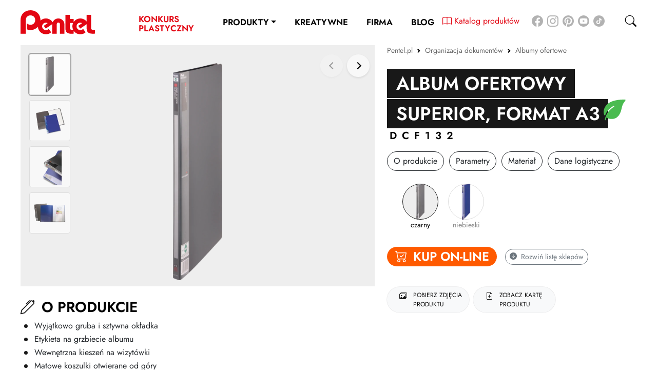

--- FILE ---
content_type: text/html; charset=UTF-8
request_url: https://pentel.pl/p-album-ofertowy-superior-format-a3-460;czarny;https:/pentel.pl/img/produkty/DCF132/full_img_4774.png;
body_size: 11077
content:
<!doctype html>
<html lang="pl">
  <head>
    <meta charset="utf-8">
    <meta name="viewport" content="width=device-width, initial-scale=1, shrink-to-fit=no">
    
    	    
    <title>Album ofertowy SUPERIOR, format A3 | DCF132 | Pentel</title>
    <meta name="description" content="Wyjątkowo gruba i sztywna okładka doskonale chroni dokumenty &lt;br&gt;przed zniszczeniem.&lt;br&gt;Etykieta na grzbiecie albumu umożliwia jego opisanie.&lt;br&gt;Podręczna, wewnętrzna kieszonka na wizytówki, płyty CD lub notatki.&lt;br&gt;Matowe, antystatyczne koszulki otwierane o">
        <meta name="robots" content="index, follow" />
    <meta name="google-site-verification" content="FsBERK_rvAHCti1ZYZ8KLqns1lX9b-CLo-FCnOSCH_c" />

    <link rel="icon" href="/img/icons/icon-72x72.png">
    <link rel="alternate icon" href="/img/icons/icon-72x72.png">  
    <link rel="apple-touch-icon" sizes="144x144" href="/img/icons/icon-flat-144x144.png">
    <link rel="apple-touch-icon" sizes="180x180" href="/img/icons/icon-flat-180x180.png">

    <meta name="application-name" content="Pentel">
    <meta name="msapplication-TileImage" content="/img/icons/icon-150x150.png">
    <meta name="msapplication-TileColor" content="#ffffff">
    <meta name="google-site-verification" content="XR23wDSJfabzUKU9CBzvmqzbA6m4E5gVwpuObJpYVhU">


    <meta content="yes" name="apple-mobile-web-app-capable">
    <meta name="apple-mobile-web-app-status-bar-style" content="white">
    <meta name="theme-color" content="#ffffff">
    <link rel="manifest" href="/manifest.json">

    <meta property="og:title" content="Album ofertowy SUPERIOR, format A3 | DCF132 | Pentel">
    <meta property="og:description" content="Wyjątkowo gruba i sztywna okładka doskonale chroni dokumenty &lt;br&gt;przed zniszczeniem.&lt;br&gt;Etykieta na grzbiecie albumu umożliwia jego opisanie.&lt;br&gt;Podręczna, wewnętrzna kieszonka na wizytówki, płyty CD lub notatki.&lt;br&gt;Matowe, antystatyczne koszulki otwierane o">
    <meta property="og:type" content="website">
    <meta property="og:image" content="https://pentel.pl/img/produkty/DCF132/full_img_4774.png">
    <meta name="theme-color" content="#ffffff">
    <link rel="preload" href="/fonts/bootstrap-icons.woff2" as="font" type="font/woff2" crossorigin>
    <link rel="preload" href="/fonts/jost-v6-latin-ext_latin-600.woff2" as="font" type="font/woff2" crossorigin>
    <link rel="preload" href="/fonts/jost-v6-latin-ext_latin-500.woff2" as="font" type="font/woff2" crossorigin>
    <link rel="preload" href="/fonts/jost-v6-latin-ext_latin-regular.woff2" as="font" type="font/woff2" crossorigin>


    <link href="/css/default.min.css?2177996834" rel="stylesheet">
    
<!-- Google Tag Manager -->
<script>(function(w,d,s,l,i){w[l]=w[l]||[];w[l].push({'gtm.start':
new Date().getTime(),event:'gtm.js'});var f=d.getElementsByTagName(s)[0],
j=d.createElement(s),dl=l!='dataLayer'?'&l='+l:'';j.async=true;j.src=
'https://www.googletagmanager.com/gtm.js?id='+i+dl;f.parentNode.insertBefore(j,f);
})(window,document,'script','dataLayer','GTM-W494WDK');</script>
<!-- End Google Tag Manager -->
    
  </head>


  <body class="pentel top ">
<!-- Google Tag Manager (noscript) -->
<noscript><iframe src="https://www.googletagmanager.com/ns.html?id=GTM-W494WDK"
height="0" width="0" style="display:none;visibility:hidden"></iframe></noscript>
<!-- End Google Tag Manager (noscript) -->
    
    







    <svg id="svgicons" style="display:block;width:0;height:0;">

</svg>


<nav class="navbar navbar-expand-lg navbar-light " id="header">
  <div class="container-fluid justify-content-xl-center justify-content-lg-between justify-content-center align-items-center">   
    <a class="navbar-brand" href="/"><img src="/img/pentel-logo2021.svg" alt="Pentel" width="115" height="35.65"></a>
    <button class="navbar-toggler  collapsed" type="button" data-bs-toggle="collapse" data-bs-target="#mainMenu" aria-controls="mainMenu" aria-expanded="false" aria-label="Toggle navigation">
      <a class="navbar-toggler-icon"><span class="bar"></span><span class="bar"></span><span class="bar"></span></a>
    </button>
  <a href="https://www.konkursplastyczny.pl/" target="_blank" class="d-lg-inline-block d-none text-decoration-none konkurs-link ">Konkurs Plastyczny</a>
    <div class="collapse navbar-collapse justify-content-between" id="mainMenu">  
    
      <ul class="navbar-nav mb-2 mb-lg-0">  
        
        <a href="https://www.konkursplastyczny.pl/" target="_blank" class="text-primary d-lg-none d-inline-block me-4 text-decoration-none nav-link ">Konkurs Plastyczny</a>
        <a href="https://pentel.pl/katalog-produktow/" target="_blank" class="text-primary d-lg-none d-inline-block me-4 text-decoration-none nav-link ">Katalog produktów</a>
                
        <li class="nav-item dropdown dropdown-prod nav-item-0  ">
          <a class="nav-link dropdown-toggle" href="#" id="dropdown-prod" data-bs-toggle="dropdown" aria-expanded="false">Produkty</a>
          <ul class="dropdown-menu" id="prodMenu" aria-labelledby="dropdown-prod">
                                                            <li class="spa-block-link cat-link-45 ">
              <figure><picture><source type="image/webp" srcset="/img/menu/_335x/energel_produkty1.webp"><source type="image/jpeg" srcset="/img/menu/_335x/energel_produkty1.jpg"><img src="/img/menu/_335x/energel_produkty1.jpg" alt="Cienkopisy i pióra ENERGEL" loading="lazy"></picture></figure>
              <a class="dropdown-item" href="/c-cienkopisy-i-piora-energel">Cienkopisy i pióra ENERGEL</a>
            </li>
                                                <li class="spa-block-link cat-link-4 ">
              <figure><picture><source type="image/webp" srcset="/img/menu/_335x/dlugopisy.webp"><source type="image/png" srcset="/img/menu/_335x/dlugopisy.png"><img src="/img/menu/_335x/dlugopisy.png" alt="Długopisy" loading="lazy"></picture></figure>
              <a class="dropdown-item" href="/c-dlugopisy">Długopisy</a>
            </li>
                                                <li class="spa-block-link cat-link-7 ">
              <figure><picture><source type="image/webp" srcset="/img/menu/_335x/wklady.webp"><source type="image/png" srcset="/img/menu/_335x/wklady.png"><img src="/img/menu/_335x/wklady.png" alt="Wkłady" loading="lazy"></picture></figure>
              <a class="dropdown-item" href="/c-wklady">Wkłady</a>
            </li>
                                                <li class="spa-block-link cat-link-8 ">
              <figure><picture><source type="image/webp" srcset="/img/menu/_335x/markery.webp"><source type="image/png" srcset="/img/menu/_335x/markery.png"><img src="/img/menu/_335x/markery.png" alt="Markery" loading="lazy"></picture></figure>
              <a class="dropdown-item" href="/c-markery">Markery</a>
            </li>
                                                <li class="spa-block-link cat-link-13 ">
              <figure><picture><source type="image/webp" srcset="/img/menu/_335x/zakreslacze.webp"><source type="image/png" srcset="/img/menu/_335x/zakreslacze.png"><img src="/img/menu/_335x/zakreslacze.png" alt="Zakreślacze" loading="lazy"></picture></figure>
              <a class="dropdown-item" href="/c-zakreslacze">Zakreślacze</a>
            </li>
                                                <li class="spa-block-link cat-link-14 ">
              <figure><picture><source type="image/webp" srcset="/img/menu/_335x/pisaki.webp"><source type="image/png" srcset="/img/menu/_335x/pisaki.png"><img src="/img/menu/_335x/pisaki.png" alt="Cienkopisy i Kaligrafia" loading="lazy"></picture></figure>
              <a class="dropdown-item" href="/c-pisaki">Cienkopisy i Kaligrafia</a>
            </li>
                                                <li class="spa-block-link cat-link-15 ">
              <figure><picture><source type="image/webp" srcset="/img/menu/_335x/weezr-xztt805-bakitny_do-www.webp"><source type="image/jpeg" srcset="/img/menu/_335x/weezr-xztt805-bakitny_do-www.jpg"><img src="/img/menu/_335x/weezr-xztt805-bakitny_do-www.jpg" alt="Korektory" loading="lazy"></picture></figure>
              <a class="dropdown-item" href="/c-korektory">Korektory</a>
            </li>
                                                <li class="spa-block-link cat-link-18 ">
              <figure><picture><source type="image/webp" srcset="/img/menu/_335x/olowki-i-grafity.webp"><source type="image/png" srcset="/img/menu/_335x/olowki-i-grafity.png"><img src="/img/menu/_335x/olowki-i-grafity.png" alt="Ołówki i grafity" loading="lazy"></picture></figure>
              <a class="dropdown-item" href="/c-olowki-i-grafity">Ołówki i grafity</a>
            </li>
                                                <li class="spa-block-link cat-link-19 ">
              <figure><picture><source type="image/webp" srcset="/img/menu/_335x/gumki_zeh_3.webp"><source type="image/png" srcset="/img/menu/_335x/gumki_zeh_3.png"><img src="/img/menu/_335x/gumki_zeh_3.png" alt="Gumki" loading="lazy"></picture></figure>
              <a class="dropdown-item" href="/c-gumki">Gumki</a>
            </li>
                                                <li class="spa-block-link cat-link-20 ">
              <figure><picture><source type="image/webp" srcset="/img/menu/_335x/er153-s_horizontal_1.webp"><source type="image/png" srcset="/img/menu/_335x/er153-s_horizontal_1.png"><img src="/img/menu/_335x/er153-s_horizontal_1.png" alt="Kleje" loading="lazy"></picture></figure>
              <a class="dropdown-item" href="/c-kleje">Kleje</a>
            </li>
                                                <li class="spa-block-link cat-link-21 link-kreatywne">
              <figure><picture><source type="image/webp" srcset="/img/menu/_335x/pastele_do_tkanin_torba.webp"><source type="image/png" srcset="/img/menu/_335x/pastele_do_tkanin_torba.png"><img src="/img/menu/_335x/pastele_do_tkanin_torba.png" alt="Plastyczne i kreatywne" loading="lazy"></picture></figure>
              <a class="dropdown-item" href="/c-plastyczne-i-kreatywne">Plastyczne i kreatywne</a>
            </li>
                                                <li class="spa-block-link cat-link-29 ">
              <figure><picture><source type="image/webp" srcset="/img/menu/_335x/organizacja-dokumentow.webp"><source type="image/png" srcset="/img/menu/_335x/organizacja-dokumentow.png"><img src="/img/menu/_335x/organizacja-dokumentow.png" alt="Organizacja dokumentów" loading="lazy"></picture></figure>
              <a class="dropdown-item" href="/c-organizacja-dokumentow">Organizacja dokumentów</a>
            </li>
                                                <li class="spa-block-link cat-link-36 ">
              <figure><picture><source type="image/webp" srcset="/img/menu/_335x/produkty-upominkowe.webp"><source type="image/png" srcset="/img/menu/_335x/produkty-upominkowe.png"><img src="/img/menu/_335x/produkty-upominkowe.png" alt="Produkty upominkowe" loading="lazy"></picture></figure>
              <a class="dropdown-item" href="/c-produkty-upominkowe">Produkty upominkowe</a>
            </li>
                                                <li class="spa-block-link cat-link-48 ">
              <figure><img src="/img/eco.svg" alt="EKO-RECYCOLOGY" loading="lazy"></figure>
              <a class="dropdown-item" href="/c-eko-recycology">EKO-RECYCOLOGY</a>
            </li>
                                                <li class="spa-block-link cat-link-77 ">
              <figure><img src="/img/wyprawka_1.svg" alt="Wyprawka szkolna" loading="lazy"></figure>
              <a class="dropdown-item" href="/produkty/wyprawka_szkolna">Wyprawka szkolna</a>
            </li>
                                  </ul>
        </li>
                                
                <li class="nav-item  nav-item-1  nav-kreatywnie">
          <a class="nav-link"  aria-current="page" href="/strefa-kreatywna">Kreatywne</a>
                    <svg width="64.3mm" height="22mm" version="1.1" viewBox="0 0 64.3 22" xmlns="http://www.w3.org/2000/svg" xmlns:cc="http://creativecommons.org/ns#" xmlns:dc="http://purl.org/dc/elements/1.1/" xmlns:rdf="http://www.w3.org/1999/02/22-rdf-syntax-ns#" data-llp-composed="true" id="kreatywneanim" class="lazy-line-painter d-lg-block d-none">
            <g fill="none" stroke="#000" stroke-linecap="round" stroke-miterlimit="4.03">
              <g stroke-width=".7">
                <path d="m9.92 7.93s0.46-1.36 3.02-2.37c2.56-1.01 0.889 0.56-0.848 4.13-1.74 3.57-2.91 6.28-2.91 6.28s2.84-6.15 5.25-7.88c2.41-1.74 4.59-1.79 4.59-1.79" data-llp-id="kreatywneanim-0" data-llp-duration="140" data-llp-delay="0" fill-opacity="0" style=""/>
                <path d="m13.4 10.4s0.184 3.4 1.62 4.13c1.44 0.735 2.84-0.0222 2.84-0.0222" data-llp-id="kreatywneanim-1" data-llp-duration="140" data-llp-delay="140" fill-opacity="0" style=""/>
                <path d="m17.9 10.1-1.1 3.84s3.68-4.99 4.04-4.79-0.626 0.97-0.292 2.17c0.334 1.2 0.616 0.927 0.616 0.927" data-llp-id="kreatywneanim-2" data-llp-duration="140" data-llp-delay="280" fill-opacity="0" style=""/>
                <path d="m22.4 12s1.13-0.526 1.76-1.38c0.251-0.34 0.608-1.19 0.307-1.39-0.301-0.2-0.786-0.212-1.37 0.434-0.703 0.779-1.1 1.6-0.935 3.01 0.167 1.4 1.9 0.367 2.37-0.134s1.47-1.54 1.47-1.54" data-llp-id="kreatywneanim-3" data-llp-duration="140" data-llp-delay="420" fill-opacity="0" style=""/>
                <path d="m28.9 9.22s0.251-0.645-0.401-0.735c-0.763-0.105-1.46 0.476-2.31 1.82-0.757 1.2-0.866 2.49-0.064 2.39 0.802-0.1 1.44-0.768 1.6-1 0.167-0.234 1-1.92 1-1.92s-0.937 1.72-0.737 2.38c0.2 0.668 0.601 0.702 1.04 0.401 0.434-0.301 0.902-0.869 0.902-0.869" data-llp-id="kreatywneanim-4" data-llp-duration="140" data-llp-delay="560" fill-opacity="0" style=""/>
                <path d="m33.9 2.91s-3.07 9.82-3.07 10.8 0.668 0.601 1.2 0.234c0.535-0.367 1.34-1.34 1.8-1.87 0.468-0.535 1.34-2.24 1.34-2.24" data-llp-id="kreatywneanim-5" data-llp-duration="140" data-llp-delay="700" fill-opacity="0" style=""/>
                <path d="m29.9 5.55s2.34 0.134 3.57-0.0668c1.24-0.2 3.81-0.935 3.81-0.935" data-llp-id="kreatywneanim-6" data-llp-duration="140" data-llp-delay="840" fill-opacity="0" style=""/>
                <path d="m35.6 8.39s-0.768 1.84-0.468 2.61c0.301 0.768 0.568 0.635 0.835 0.468 0.267-0.167 1.9-3.44 1.9-3.44s-1.11 6.35-1.84 8.08c-0.658 1.57-1.67 3.29-2.51 3.21-0.614-0.0628-0.629-0.62-0.639-0.919-0.0136-0.4 0.473-1.9 1.54-3.63 0.886-1.42 3.14-3.81 3.74-4.28 0.601-0.468 2.2-1.64 2.2-1.64" data-llp-id="kreatywneanim-7" data-llp-duration="140" data-llp-delay="980" fill-opacity="0" style=""/>
                <path d="m40.7 7.75s-0.535 2-0.501 2.61c0.0334 0.601 0.134 0.969 0.367 0.835 0.234-0.134 1.9-3.04 1.9-3.04s-0.234 1.7-0.1 2.2c0.134 0.501 0.267 0.902 0.702 0.568 0.434-0.334 0.668-0.668 0.869-1.2 0.2-0.535 0.835-3.21 0.835-3.21s-0.167 1.44 0.535 1.57c0.702 0.134 1.57-0.1 1.57-0.1" data-llp-id="kreatywneanim-8" data-llp-duration="140" data-llp-delay="1120" fill-opacity="0" style=""/>
                <path d="m48 6.48s-0.802 1.8-1.07 2.87c-0.267 1.07-0.267 1.34-0.267 1.34s0.533-1.63 0.912-2.25c0.379-0.619 0.859-1.17 1.34-1.42 0.608-0.323 0.986-0.031 1.06 0.399 0.111 0.694-0.648 1.7-1.24 2.57-0.504 0.745-0.184 1.26 0.25 1.19 0.434-0.0668 1.71-1.39 1.97-1.82 0.267-0.434 0.768-1.07 0.768-1.07" data-llp-id="kreatywneanim-9" data-llp-duration="140" data-llp-delay="1260" fill-opacity="0" style=""/>
                <path d="m52 8.62s1.04-0.762 1.34-1.43c0.301-0.668 0.562-1.58-0.0057-1.34-0.568 0.234-1.07 0.719-1.28 1.32-0.2 0.601-0.529 1.72-0.262 2.25 0.267 0.535 0.59 0.789 1.4 0.468 1.31-0.517 2.37-2.64 2.37-2.64" data-llp-id="kreatywneanim-10" data-llp-duration="140" data-llp-delay="1400" fill-opacity="0" style=""/>
                <path d="m4.77 9.48-3.13-1.17" data-llp-id="kreatywneanim-11" data-llp-duration="140" data-llp-delay="1540" fill-opacity="0" style=""/>
                <path d="m4.68 13.1-3.37 0.625" data-llp-id="kreatywneanim-12" data-llp-duration="140" data-llp-delay="1680" fill-opacity="0" style=""/>
                <path d="m5.66 16.2-1.73 2.65" data-llp-id="kreatywneanim-13" data-llp-duration="140" data-llp-delay="1820" fill-opacity="0" style=""/>
                <path d="m7.89 21s18.5-6.38 33.1-7.04c14.6-0.661 21.3 0.0992 21.3 0.0992" data-llp-id="kreatywneanim-14" data-llp-duration="140" data-llp-delay="1960" fill-opacity="0" style=""/>
              </g>
              <path transform="matrix(.774 0 0 .756 -14.1 -77)" d="m101 111-3.84-0.699-1.76 3.5-0.522-3.87-3.87-0.594 3.52-1.69-0.63-3.86 2.7 2.82 3.48-1.79-1.85 3.44z" data-llp-id="kreatywneanim-15" data-llp-duration="140" data-llp-delay="2100" fill-opacity="0" style=""/>
            </g>
          </svg>   

                  </li>
                                
                <li class="nav-item dropdown dropdown-nav nav-item-2  ">
          <a class="nav-link" id="dropdown-52" aria-current="page" href="/a-o-firmie">Firma</a>
                    <ul class="dropdown-menu show" id="subMenu52"  aria-labelledby="dropdown-52">
                        <li class="spa-block-link cat-link-62 ">
              <a class="dropdown-item" href="/a-o-firmie">O firmie</a>
            </li>
                        <li class="spa-block-link cat-link-56 ">
              <a class="dropdown-item" href="/certyfikaty">Certyfikaty</a>
            </li>
                        <li class="spa-block-link cat-link-57 ">
              <a class="dropdown-item" href="/dystrybucja">Dystrybucja</a>
            </li>
                        <li class="spa-block-link cat-link-65 ">
              <a class="dropdown-item" href="/kontakt">Kontakt</a>
            </li>
                      </ul>       

                  </li>
                                
                <li class="nav-item  nav-item-3  nav-item-last ">
          <a class="nav-link"  aria-current="page" href="/blog">Blog</a>
                  </li>
                      </ul>
                </div>


    <div class="nav-social-icons m-0 d-lg-block d-none">
      <p class="goto-social-media mt-4"><a href="https://pentel.pl/katalog-produktow/" target="_blank" class="d-inline-block me-4 text-decoration-none"><img src="/img/cat-ico.svg" class="ks" width="18" height="18"> <span class="vm">Katalog produktów</span></a><a href="https://www.facebook.com/PentelPolska/" target="_blank" class="me-2 d-xl-inline-block d-none"><img src="/img/facebook.svg" class="img ico" width="30" height="30"></a><a href="https://www.instagram.com/pentelpolska/" target="_blank" class="me-2 d-xl-inline-block d-none"><img src="/img/ig.svg" class="img ico" width="30" height="30"></a><a href="https://pl.pinterest.com/PentelPolska/" target="_blank" class="me-2 d-xl-inline-block d-none"><img src="/img/pinterest-round-logo.svg" class="img ico" width="30" height="30"></a><a href="https://www.youtube.com/channel/UC_8EairGRgxrwaL63KJuAsQ" target="_blank" class="me-2 d-xl-inline-block d-none"><img src="/img/yt_circle_1.svg" class="img ico" width="30" height="30"></a><a href="https://www.tiktok.com/@pentelpolska?is_from_webapp=1&sender_device=pc" target="_blank" class="me-2 d-xl-inline-block d-none"><img src="/img/tiktok.svg" class="img ico" width="30" height="30"></a></p>
    </div>



    <a href="" class="d-flex goto-search">
      <i class="bi bi-search"></i>
    </a>   
    
  </div>




</nav>
<div id="search-machine" class="search-overlay hide bg-gray2">
  <a href="#" class="search-close"><span class="del-bar rounded"></span><span class="del-bar rounded"></span></a>
  <form class="search-form" action="/produkty">
    <div class="form-row"><input class="form-control form-search-input" name="query" id="qs" type="search" placeholder="Szukaj..." aria-label="Search"></div>
    <button type="submit" class="btn btn-primary d-none">Submit</button>
  </form>







  <div class="products-list mx-3 px-lg-5 thin-scrollbar" id="searchResults">


    <template>
      <div class="product-item">
        <a href="/p-cienkopis-kulkowy-0-5-mm-1" class="spa-link">
          <div class="product-item-wrap">
            <figure class="main">
              <picture>
                <source type="image/webp" srcset="/img/produkty/BLN105/_500x500t/full_img_1230.webp">
                <source type="image/png" srcset="/img/produkty/BLN105/_500x500t/full_img_1230.png">
                <img src="/img/produkty/BLN105/_500x500t/full_img_1230.png" alt="" id="img1" loading="lazy">
              </picture>
            </figure>
            <div class="product-list-variants swiper-container m-100 swiper-container-initialized swiper-container-horizontal swiper-container-pointer-events">
              <div class="swiper-wrapper" style="transform: translate3d(0px, 0px, 0px);" id="swiper-wrapper-87457472ac54413f" aria-live="polite">
                <div class="swiper-slide swiper-slide-active" style="width: 56.4px;" role="group" aria-label="1 / 3">
                  <figure class="active">
                    <picture>
                      <source type="image/webp" srcset="/img/produkty/BLN105/_100x100/full_img_1230.webp">
                      <source type="image/png" srcset="/img/produkty/BLN105/_100x100/full_img_1230.png">
                      <img src="/img/produkty/BLN105/_100x100/full_img_1230.png" alt="" data-id="1" class="me-2" loading="lazy">
                    </picture>
                  </figure>
                </div>
                <div class="swiper-slide swiper-slide-next" style="width: 56.4px;" role="group" aria-label="2 / 3">
                  <figure>
                    <picture>
                      <source type="image/webp" srcset="/img/produkty/BLN105/_100x100/full_img_1239.webp">
                      <source type="image/png" srcset="/img/produkty/BLN105/_100x100/full_img_1239.png">
                      <img src="/img/produkty/BLN105/_100x100/full_img_1239.png" alt="" data-id="2" class="me-2" loading="lazy">
                    </picture>
                  </figure>
                </div>
                <div class="swiper-slide" style="width: 56.4px;" role="group" aria-label="3 / 3">
                  <figure>
                    <picture>
                      <source type="image/webp" srcset="/img/produkty/BLN105/_100x100/full_img_1252.webp">
                      <source type="image/png" srcset="/img/produkty/BLN105/_100x100/full_img_1252.png">
                      <img src="/img/produkty/BLN105/_100x100/full_img_1252.png" alt="" data-id="3" class="me-2" loading="lazy">
                    </picture>
                  </figure>
                </div>
              </div>
              <span class="swiper-notification" aria-live="assertive" aria-atomic="true"></span>
            </div>
          </div>
          <div>
            <div><b>BLN105</b></div>
            <div class="custom-name-height">Cienkopis kulkowy 0,5 mm</div>
          </div>
        </a>
      </div>

    </template>


  </div>

</div>


<div id="mainView" class="main-view" data-cat="32" data-cat-link="/c-albumy-ofertowe" data-slang="0" data-product-url="p-album-ofertowy-superior-format-a3-460">
<div class="container-fluid">
  <section class="product pt-2 pb-4" id="productSection" data-color="#181818" data-product-id="155" data-variant-id="460">

    <div class="row">

      <div class="col-md-5">
        <nav id="breadcrumb" style="--bs-breadcrumb-divider: url(&#34;data:image/svg+xml,%3Csvg xmlns='http://www.w3.org/2000/svg' width='8' height='8'%3E%3Cpath d='M2.5 0L1 1.5 3.5 4 1 6.5 2.5 8l4-4-4-4z' fill='currentColor'/%3E%3C/svg%3E&#34;);" aria-label="breadcrumb">
  <ol class="breadcrumb small" vocab="https://schema.org/" typeof="BreadcrumbList">
    <li class="breadcrumb-item">
      <a href="/" class="home spa-link"><span>Pentel.pl</span></a>
    </li>
                    <li  class="breadcrumb-item dropdown" property="itemListElement" typeof="ListItem">
      <a property="item" typeof="WebPage" href="/c-organizacja-dokumentow" class="spa-link dropdown-toggle"><span property="name">Organizacja dokumentów</span></a>
      <meta property="position" content="2">
      <ul class="dropdown-menu small">
                <li><a class="spa-link dropdown-item" href="/szkolno-biurowe">Produkty szkolno-biurowe</a></li>
                <li><a class="spa-link dropdown-item" href="/c-cienkopisy-i-piora-energel">Cienkopisy i pióra ENERGEL</a></li>
                <li><a class="spa-link dropdown-item" href="/c-dlugopisy">Długopisy</a></li>
                <li><a class="spa-link dropdown-item" href="/c-wklady">Wkłady</a></li>
                <li><a class="spa-link dropdown-item" href="/c-markery">Markery</a></li>
                <li><a class="spa-link dropdown-item" href="/c-zakreslacze">Zakreślacze</a></li>
                <li><a class="spa-link dropdown-item" href="/c-pisaki">Cienkopisy i Kaligrafia</a></li>
                <li><a class="spa-link dropdown-item" href="/c-korektory">Korektory</a></li>
                <li><a class="spa-link dropdown-item" href="/c-olowki-i-grafity">Ołówki i grafity</a></li>
                <li><a class="spa-link dropdown-item" href="/c-gumki">Gumki</a></li>
                <li><a class="spa-link dropdown-item" href="/c-kleje">Kleje</a></li>
                <li><a class="spa-link dropdown-item" href="/c-plastyczne-i-kreatywne">Plastyczne i kreatywne</a></li>
                <li><a class="spa-link dropdown-item" href="/c-organizacja-dokumentow">Organizacja dokumentów</a></li>
                <li><a class="spa-link dropdown-item" href="/c-produkty-upominkowe">Produkty upominkowe</a></li>
                <li><a class="spa-link dropdown-item" href="/c-eko-recycology">EKO-RECYCOLOGY</a></li>
                <li><a class="spa-link dropdown-item" href="/produkty/wyprawka_szkolna">Wyprawka szkolna</a></li>
              </ul>
         
    </li>
            <li class="breadcrumb-item dropdown active" property="itemListElement" typeof="ListItem">
      <a property="item" typeof="WebPage" href="/c-albumy-ofertowe" class="spa-link dropdown-toggle sel"><span property="name">Albumy ofertowe</span></a>
      <meta property="position" content="3">
      <ul class="dropdown-menu small" data-level=1>
                <li><a class="spa-link dropdown-item" href="/c-teczki">Teczki</a></li>
                <li><a class="spa-link dropdown-item" href="/c-koperty">Koperty</a></li>
                <li><a class="spa-link dropdown-item active" href="/c-albumy-ofertowe">Albumy ofertowe</a></li>
                <li><a class="spa-link dropdown-item" href="/c-koszulki-na-dokumenty">Koszulki na dokumenty A4</a></li>
                <li><a class="spa-link dropdown-item" href="/c-skoroszyty-prezentacyjne">Skoroszyty prezentacyjne</a></li>
                <li><a class="spa-link dropdown-item" href="/c-systemy-harmonijkowe">Systemy harmonijkowe</a></li>
              </ul>
         
    </li>

    
  </ol>

</nav>


        <div class="sticky mt-4" id="prod_right">
                                                  <h1 class="red-bg-title position-relative">Album ofertowy SUPERIOR, format A3 <div class="eco-ico"><img src="/img/eco.svg" title="Ekologiczność: 50%" data-bs-toggle="tooltip" class="img d-block" alt="EKO" /></div>                      </h1> 
          <h5 class="product-code">DCF132</h5>

          

          <div class="product-nav pt-3 pb-0" id="prod_menu"><div>
            <a href="#o_produkcie" class="btn btn-outline-dark">O produkcie</a></div><div>
                        <a href="#parametry" class="btn btn-outline-dark">Parametry</a></div><div>
            <a href="#material" class="btn btn-outline-dark">Materiał</a></div><div>
            <a href="#logistyka" class="btn btn-outline-dark">Dane logistyczne</a></div>
                      </div>

          <div class="shortdescription" id="short_desc">
            <p>Wyjątkowo gruba i sztywna okładka</p>
<p>Etykieta na grzbiecie albumu</p>
<p>Wewnętrzna kieszeń na wizytówki</p>
<p>Matowe koszulki otwierane od góry</p>
<p>Wysoka przezroczystość koszulek</p>
<p>Wykonany w ponad 50% z materiałów przetworzonych</p>
                      </div>

                    <div class="product-variants swiper-container">
            <div class="swiper-wrapper">
                            <div class="swiper-slide swiper-slide-active" data-num="0">
                <figure class="active">
                  <a href="/p-album-ofertowy-superior-format-a3-460" class="spa-link"><picture><source type="image/webp" srcset="/img/produkty/DCF132/_100x100/full_img_4774.webp"><source type="image/png" srcset="/img/produkty/DCF132/_100x100/full_img_4774.png"><img src="/img/produkty/DCF132/_100x100/full_img_4774.png" alt=""></picture></a>
                  <figcaption>czarny</figcaption>
                </figure>
              </div>
                            <div class="swiper-slide">
                <figure>
                  <a href="/p-album-ofertowy-superior-format-a3-461" class="spa-link"><picture><source type="image/webp" srcset="/img/produkty/DCF132/_100x100/full_img_4775.webp"><source type="image/png" srcset="/img/produkty/DCF132/_100x100/full_img_4775.png"><img src="/img/produkty/DCF132/_100x100/full_img_4775.png" alt=""></picture></a>
                  <figcaption>niebieski</figcaption>
                </figure>
              </div>
                          </div>
                        <div class="swiper-button-next swiper-button-white"></div>
            <div class="swiper-button-prev swiper-button-white"></div>
                        
          </div>
          
                    <div class="pt-1 pb-4 ">
            <div class="d-flex align-items-center mt-2">
              <h4 class="hand shops-toggle black-title fs-4 my-3 rounded-pill" id="h_kup"><i class="bi bi-cart-check"></i> Kup on-line</h4> 
              <a href="#" class="shops-toggle  btn btn-sm btn-outline-secondary ms-3 small d-none d-sm-inline mb-0"><i class="bi bi-arrow-down-circle-fill me-1"></i> <span class="shops-collapsed">Rozwiń</span> <span class="shops-expanded">Zwiń</span> listę sklepów</span></a></div>
            <div class="shops-list">
            <table class="table">
              <tbody>
                                <tr>
                  <td class="ps-0"><a href="https://espryciarze.pl/pl/product/130799,album-ofertowy-superior-a3-pentel-czarny" data-sklep-id="21060" data-sklep="28" data-wariant-id="460" target="_blank" rel="nofollow" class="text-decoration-none"><i class="bi bi-bag-plus-fill"></i> Kup Album ofertowy SUPERIOR, format A3 - czarny w ESPRYCIARZE.PL</a></td>
                  <td class="text-end small"><i class="bi bi-info-circle" data-bs-html="true" title="Koszt dostawy od 19.99 zł<br>Bezpłatna dostawa<br>od 250 zł" data-bs-toggle="tooltip"></i></td>
                  <td class="text-end pe-0"><a href="https://espryciarze.pl/pl/search?query=pentel" data-sklep-sid="28" data-bs-toggle="tooltip" title="Więcej produktów Pentel w sklepie ESPRYCIARZE.PL" target="_blank" rel="nofollow" class="text-decoration-none text-dark"><img src="/img/sklepy/espryciarze_pl.png" width="70" style="max-height:25px"></td>
                </tr>
                              </tbody>
            </table>
            </div>
          </div>
          
                    
          

          <div class="product-buttons pb-4 row g-2">

            <div class="col-4 col-md-auto"><a href="#" class="btn btn-light btn-get-photos"><i class="bi bi-images"></i> Pobierz zdjęcia produktu</a></div>
            <div class="col-4 col-md-auto"><a href="?pdf=1" class="btn btn-light" target="_blank"><i class="bi bi-file-earmark-arrow-down"></i> Zobacz kartę produktu</a></div>
          </div>






        </div>




      </div>
            <div class="col-md-7 order-md-first">

        <div class="">
          <div class="product-gallery-container">

            <div class="swiper-container product-gallery-top">
                            <div class="swiper-wrapper">
                                                <div class="swiper-slide photo-main">
                                                                          <a href="/img/produkty/DCF132/__2000x2000t/full_img_4774.webp" class="lightbox"><picture><source type="image/webp" srcset="/img/produkty/DCF132/_1000x1000t/full_img_4774.webp"><source type="image/png" srcset="/img/produkty/DCF132/_1000x1000t/full_img_4774.png"><img src="/img/produkty/DCF132/_1000x1000t/full_img_4774.png" alt="" class=""></picture></a>
                                                          </div>
                                                <div class="swiper-slide photo-other">
                                                                          <a href="/img/produkty/DCF132/__2000x2000t/full_img_1842_s.webp" class="lightbox"><picture><source type="image/webp" srcset="/img/produkty/DCF132/_1000x1000/full_img_1842_s.webp"><source type="image/png" srcset="/img/produkty/DCF132/_1000x1000/full_img_1842_s.png"><img src="/img/produkty/DCF132/_1000x1000/full_img_1842_s.png" alt="" class="cover"></picture></a>
                                                          </div>
                                                <div class="swiper-slide photo-other">
                                                                          <a href="/img/produkty/DCF132/__2000x2000t/full_img_1850_s.webp" class="lightbox"><picture><source type="image/webp" srcset="/img/produkty/DCF132/_1000x1000/full_img_1850_s.webp"><source type="image/png" srcset="/img/produkty/DCF132/_1000x1000/full_img_1850_s.png"><img src="/img/produkty/DCF132/_1000x1000/full_img_1850_s.png" alt="" class="cover"></picture></a>
                                                          </div>
                                                <div class="swiper-slide photo-other">
                                                                          <a href="/img/produkty/DCF132/__2000x2000t/full_img_1847_s.webp" class="lightbox"><picture><source type="image/webp" srcset="/img/produkty/DCF132/_1000x1000/full_img_1847_s.webp"><source type="image/png" srcset="/img/produkty/DCF132/_1000x1000/full_img_1847_s.png"><img src="/img/produkty/DCF132/_1000x1000/full_img_1847_s.png" alt="" class="cover"></picture></a>
                                                          </div>
                                                <div class="swiper-slide photo-other">
                                                                          <a href="/img/produkty/DCF132/__2000x2000t/full_img_1855_s.webp" class="lightbox"><picture><source type="image/webp" srcset="/img/produkty/DCF132/_1000x1000/full_img_1855_s.webp"><source type="image/png" srcset="/img/produkty/DCF132/_1000x1000/full_img_1855_s.png"><img src="/img/produkty/DCF132/_1000x1000/full_img_1855_s.png" alt="" class="cover"></picture></a>
                                                          </div>
                                              </div>
                            <div class="swiper-button-next swiper-button-white"></div>
              <div class="swiper-button-prev swiper-button-white"></div>
                                        </div>

            
            <div class="swiper-container product-gallery-thumbs d-none d-md-block">
              <div class="swiper-wrapper">
                                <div class="swiper-slide"><figure><picture><source type="image/webp" srcset="/img/produkty/DCF132/_100x100/full_img_4774.webp"><source type="image/png" srcset="/img/produkty/DCF132/_100x100/full_img_4774.png"><img src="/img/produkty/DCF132/_100x100/full_img_4774.png" alt=""></picture></figure></div>
                                <div class="swiper-slide"><figure><picture><source type="image/webp" srcset="/img/produkty/DCF132/_100x100/full_img_1842_s.webp"><source type="image/png" srcset="/img/produkty/DCF132/_100x100/full_img_1842_s.png"><img src="/img/produkty/DCF132/_100x100/full_img_1842_s.png" alt=""></picture></figure></div>
                                <div class="swiper-slide"><figure><picture><source type="image/webp" srcset="/img/produkty/DCF132/_100x100/full_img_1850_s.webp"><source type="image/png" srcset="/img/produkty/DCF132/_100x100/full_img_1850_s.png"><img src="/img/produkty/DCF132/_100x100/full_img_1850_s.png" alt=""></picture></figure></div>
                                <div class="swiper-slide"><figure><picture><source type="image/webp" srcset="/img/produkty/DCF132/_100x100/full_img_1847_s.webp"><source type="image/png" srcset="/img/produkty/DCF132/_100x100/full_img_1847_s.png"><img src="/img/produkty/DCF132/_100x100/full_img_1847_s.png" alt=""></picture></figure></div>
                                <div class="swiper-slide"><figure><picture><source type="image/webp" srcset="/img/produkty/DCF132/_100x100/full_img_1855_s.webp"><source type="image/png" srcset="/img/produkty/DCF132/_100x100/full_img_1855_s.png"><img src="/img/produkty/DCF132/_100x100/full_img_1855_s.png" alt=""></picture></figure></div>
                              </div>
            </div>
            
          </div>
        </div>


        <div class="product-info pt-4 pe-lg-5">


                    
          <a class="anchor" id="o_produkcie"></a>
          <div class="mb-5">
            <h4 class="black-title fs-3" id="h_prod"><i class="bi bi-pen"></i> O produkcie</h4>
            <div class="text-justify"><p>Wyjątkowo gruba i&nbsp;sztywna okładka doskonale chroni dokumenty przed zniszczeniem.&nbsp;Etykieta na grzbiecie albumu umożliwia jego opisanie.&nbsp;Podręczna, wewnętrzna kieszonka na wizytówki, płyty CD lub notatki.&nbsp;Matowe, antystatyczne koszulki otwierane otwierane od góry. Wysoka przezroczystość koszulek. Wykonany w&nbsp;ponad 50% z&nbsp;materiałów przetworzonych.&nbsp;</p></div>
          </div>

          
                              <a class="anchor" id="parametry"></a>
          <div class="mb-5">
            <h4 class="black-title fs-3"><i class="bi bi-sliders"></i> Parametry</h4>
            <p>Podstawowe parametry produktu:</p>
            <table class="table">
              <tbody>
                              
                                          <tr title="27"><td class="ps-0 w-50"><b>Certyfikat fabryki</b></td><td>ISO9001:2008</td></tr>
                                                        <tr title="50"><td class="ps-0 w-50"><b>Format papieru</b></td><td>A3</td></tr>
                                                        <tr title="49"><td class="ps-0 w-50"><b>Ilość kieszeni</b></td><td>20</td></tr>
                                                        <tr title="56"><td class="ps-0 w-50"><b>Kolor</b></td><td>czarny</td></tr>
                                                        <tr title="7"><td class="ps-0 w-50"><b>Symbol produktu</b></td><td>DCF132-A</td></tr>
                                                                                    <tr title="51"><td class="ps-0 w-50"><b>Wymiary</b></td><td>435x322x15</td></tr>
                            

                
                                                	<tr><td class="ps-0 w-50"><b>Adres Producenta</b></td><td>Pentel Co., Ltd.; 7-2, Koamicho, Nihonbashi, Chuo-ku Tokyo; Japan
                      <br><a href="https://www.pentelworld.com" target="_blank">www.pentelworld.com</a>                                            </td></tr>
                                
                	<tr><td class="ps-0 w-50"><b>Kontakt w UE</b></td><td><p>Pentel Poland Sp. z o.o.<br>ul. Ziołowa 1<br>86031 Osielsko<br>tel. 0-52 323-55-00<br><a href="mailto:biuro@pentel.pl" target="_blank">biuro@pentel.pl</a><br><a href="https://www.pentel.pl" target="_blank">www.pentel.pl</a><br></p></td></tr>
              </tbody>
            </table>
          </div>
          
                              <a class="anchor" id="material"></a>
          <div class="mb-5">
            <h4 class="black-title fs-3"><i class="bi bi-layers"></i> Materiał</h4>
            <table class="table">
              <tbody>
                              
                                          <tr title="6"><td class="ps-0 w-50"><b>Ekologiczność</b></td><td>50 %</td></tr>
                            

              </tbody>
            </table>
          </div>
           
                              <a class="anchor" id="logistyka"></a>
          <div class="mb-4">
            <h4 class="black-title fs-3"><i class="bi bi-box-seam"></i> Dane logistyczne</h4>
            <p>Opakowania:</p>
            <table class="table">
              <tbody>
                              
                                          <tr title="8"><td class="ps-0 w-50"><b>Opakowanie jednostkowe</b></td><td>1 szt.</td></tr>
                                                        <tr title="9"><td class="ps-0 w-50"><b>Opakowanie zbiorcze</b></td><td>6 szt.</td></tr>
                            

              </tbody>
            </table>
          </div>
           


          <p>Kod kreskowy</p>
          <table class="table">
            <tbody>
                            <tr><td><b>DCF132A</b></td><td class="w-25">4902506072627</td><td class="w-25">czarny</td></tr>
                            <tr><td><b>DCF132C</b></td><td class="w-25">4902506072634</td><td class="w-25">niebieski</td></tr>
                          </tbody>
          </table>


        </div>




      </div>

    </div>


  </section>
  <div class="quick-cart">
  <div class="close-qc qc-close"><span class="del-bar rounded"></span><span class="del-bar rounded"></span></div>
  <div class="wrap ps-md-5 ps-2 pe-2 pt-4">
    <h2 class="h3 redp-bg-title">Koszyk</h2>
    <form action="" method="post" id="cart_form">    
      <div class="qc-prod-list mt-4 pe-3">




      </div>
    </form>
    <!-- /qc-prod-list-->
  </div>
  <!-- /wrap-->
  <div class="px-md-5 px-2 pt-3 bg-light text-center">
    <div class="row mb-1">
      <div class="col-8 text-start">
        <p>Koszt dostawy: </p>
      </div>
      <div class="col text-end"><span class="fw-bold">6,00 zł</span></div>
    </div>
    <div class="row mb-3">
      <div class="col-8 text-start">
        <p class="fs-3">Wartość zamówienia: </p>
      </div>
      <div class="col text-end"><span class="fw-bold fs-3">78,00 zł</span></div>
    </div>
    <div class="row">
      <div class="col-sm-6 mb-sm-0 mb-2"><a href="" class="btn btn-primary btn-arrow-red">Przejdź do koszyka</a></div>
      <div class="col-sm-6"><a href="@" class="btn btn-secondary btn-arrow-nobg qc-close">kontynuuj zakupy</a></div>
    </div>
  </div>
</div>
<!-- /qc -->
<div class="overlay"></div>  
</div>
</div> 
<div class="container-fluid">
  
  <footer class="py-4">

<div class="row">
      <div class="col-12 col-xxl-2 col-lg-3 col-md-12" data-aos="fade-up" data-aos-duration="400" data-aos-delay="100">
        <div class="py-3">
          <img src="/img/pentel-logo2021.svg" alt="Pentel" class="img mb-3" width="80" height="25">
          <p class="fs-4-">PENTEL POLAND Sp. z o.o.<br>ul. Ziołowa 1,86-031 Osielsko<br>NIP: 521-27-96-710<br>tel. 52-323-55-00</p>
        </div>
      </div>

      <div class="col-6 col-xxl-2 col-lg-3 col-md-6" data-aos="fade-up" data-aos-duration="400" data-aos-delay="200">
        <div class="p-md-3">
          <h4 class="h5 text-uppercase">Informacje</h4>
          <p>                          <a href="/a-o-firmie" class="d-block my-1 text-decoration-none spa-link">O firmie</a>
                        <a href="/certyfikaty" class="d-block my-1 text-decoration-none spa-link">Certyfikaty</a>
                        <a href="/kontakt" class="d-block my-1 text-decoration-none spa-link">Kontakt</a>
                        <a href="/a-polityka-prywatnosci" class="d-block my-1 text-decoration-none spa-link">Polityka prywatności</a>
                        <a href="/pobierz" class="d-block my-1 text-decoration-none spa-link">Pobierz zdjęcia</a>
              <a href="/api/csv" class="d-block my-1 text-decoration-none">Pobierz CSV</a>
  </p>
        </div>
      </div>


      <div class="col-6 col-xxl-2 col-lg-3 col-md-6" data-aos="fade-up" data-aos-duration="400" data-aos-delay="300">
        <div class="p-md-3">
          <h4 class="h5 text-uppercase">Dystrybucja</h4>
          <p><a href="/dystrybucja" class="dyst spa-link"><img src="/img/map_of_poland.svg" class="img" width="123" height="114"><i class="bi bi-geo-alt-fill"></i></a></p>
        </div>
      </div>

      <div class="col-6 col-xxl-2 col-lg-3 col-md-6 d-lg-none d-block" data-aos="fade-up" data-aos-duration="400" data-aos-delay="400">
        <div class="p-md-3">
          <h4 class="h5 text-uppercase">Social media</h4>
          <p class="goto-social-media mt-4 d-flex justify-content-between">
            <a href="https://www.facebook.com/PentelPolska/" target="_blank" class="me-1"><img src="/img/facebook.svg" class="img ico" width="26" height="26"></a>
            <a href="https://www.youtube.com/channel/UC_8EairGRgxrwaL63KJuAsQ" target="_blank" class="me-1"><img src="/img/yt_circle_1.svg" class="img ico" width="26" height="26"></a>
            <a href="https://www.instagram.com/pentelpolska/" target="_blank" class="me-1"><img src="/img/ig.svg" class="img ico" width="26" height="26"></a>
<a href="https://pl.pinterest.com/PentelPolska/" target="_blank" class="me-1"><img src="/img/pinterest-round-logo.svg" class="img ico" width="26" height="26"></a>
<a href="https://www.tiktok.com/@pentelpolska" target="_blank" class="me-0"><img src="/img/tiktok.svg" class="img ico" width="26" height="26"></a>


          </p>
</div>
</div>
      <div class="offset-xxl-2  col-6 col-xxl-4 col-lg-3 text-lg-end" data-aos="fade-up" data-aos-duration="400" data-aos-delay="500">
        <div class="p-md-3">
          <p class="mb-2"><a href="mailto:biuro@pentel.pl" class="fs-5 fw-bold mail text-decoration-none"><i class="bi bi-envelope-fill text-red me-1"></i> biuro@pentel.pl</a></p>
          <p class="mb-2"><a href="tel:523235500" class="fs-5 fw-bold tel text-decoration-none"><i class="bi bi-telephone-fill text-red me-1"></i> (52) 323-55-00</a></p>

<p class="small muted text-end text-muted mt-4 nw">developed by <a href="https://uvd.solutions" target="_blank" class="text-muted text-decoration-none">uvd.solutions</a></p>
        </div>
      </div>

    </div>


  </footer>
</div>
<div class="sidebar sidebar-filters">
  <button class="btn btn-sidebar-close"><i class="bi bi-x"></i></button>
  <h3 class="text-uppercase">Filtry </h3>

  <form method="post" action="" id="filtersForm">

    <div class="sidebar-body sidebar-scroll loading-wrap dark">
    </div>

    <div class="mt-4 me-4">
      <button class="btn btn-primary w-100" type="submit" id="filtersSetBtn">OK</button>
    </div>
  </form>

</div>  

<div class="sidebar sidebar-send-product">
  <button class="btn btn-sidebar-close"><i class="bi bi-x"></i></button>
  <h3 class="text-uppercase">Wyślij kartę produktu </h3>
  <div class="sidebar-scroll">
    <form method="post" action="/api/product/1/sendpdf" id="sendPorductPdfForm">

      <div class="form-floating mb-3 mt-5 text-dark">
        <input type="email" name="email" class="form-control" required id="pdfemail" placeholder="name@example.com">
        <label for="pdfemail">Podaj adres e-mail</label>
      </div>

      <div class="mt-4">
        <button class="btn btn-primary btn-lg w-100" type="submit" id="sendPorductPdfBtn"><i class="bi bi-box-arrow-up-right"></i> Wyślij</button>
      </div>
      <div class="text-center small mt-5">Zapoznaj się tutaj z naszą Polityką Prywatności, w której znajdziesz informacje o zasadach przetwarzania Twoich danych osobowych</div>
    </form>
  </div>  
</div>  


<div class="sidebar sidebar-download-photos">
  <button class="btn btn-sidebar-close"><i class="bi bi-x"></i></button>
  <h3 class="text-uppercase">Pobierz zdjęcia produktu</h3>

  <form method="get" action="/api/product/1/zipphotos" id="downloadPhotosForm">
    <div class="sidebar-scroll">
      <h6 class="text-uppercase mt-4">Wybierz nazwę pliku</h6>    
      <div>
        <div class="form-check form-check-inline">
          <input class="form-check-input" type="radio" checked name="filenames" id="inlineRadio1" value="sku">
          <label class="form-check-label" for="inlineRadio1">Symbol produktu</label>
        </div>
        <div class="form-check form-check-inline">
          <input class="form-check-input" type="radio" name="filenames" id="inlineRadio2" value="ean">
          <label class="form-check-label" for="inlineRadio2">Kod EAN</label>
        </div>
      </div>

      <h6 class="text-uppercase mt-4">Wybierz rozmiar zdjęć</h6>
      <div>
        <div class="form-check form-check-inline">
          <input class="form-check-input" type="radio" checked name="quality" id="inlineRadio3" value="print">
          <label class="form-check-label" for="inlineRadio3">Duże (druk)</label>
        </div>
        <div class="form-check form-check-inline">
          <input class="form-check-input" type="radio" name="quality" id="inlineRadio4" value="www">
          <label class="form-check-label" for="inlineRadio4">Małe (internet)</label>
        </div>
      </div>
      <h6 class="text-uppercase mt-4"><input class="form-check-input mt-0 me-1" title="zaznacz / odznacz wszytskie" type="checkbox" checked id="selAllPhotos"> Wybierz zdjęcia produktu</h6>
      <div class="download-photos-list row mt-4">  
      </div>
    </div>
    <div class="me-4 mt-2">
      <button class="btn btn-primary btn-lg w-100" type="submit"><i class="bi bi-cloud-download"></i> Pobierz</button>
    </div>
  </form>

</div>


<div id="popup_modal" class="modal fade" role="dialog">
  <div class="modal-dialog modal-lg">
    <div class="modal-content">
      <div class="modal-header">
        <h5 class="modal-title">Modal title</h5>

        <button type="button" class="btn-close" data-bs-dismiss="modal" aria-label="Close"></button>
      </div>                

      <div class="modal-body"></div>
    </div>
  </div>
</div>

<div id="alert_modal" class="modal" tabindex="-1">
  <div class="modal-dialog">
    <div class="modal-content">
      <div class="modal-header">
        <h5 class="modal-title"></h5>
        <button type="button" class="btn-close" data-bs-dismiss="modal" aria-label="Close"></button>
      </div>
      <div class="modal-body text-center">
      </div>
      <div class="modal-footer modal-footer-custom d-none">
      </div>
      <div class="modal-footer modal-footer-default">
        <button type="button" class="btn btn-secondary" data-bs-dismiss="modal">OK</button>
      </div>
    </div>
  </div>
</div>




<script>
  var act_form_fields = [];
  var app = {}; 
  app.baseUrl = 'https://pentel.pl';
  app.gmap_key = 'AIzaSyAm0EyYES4kvkjMW9xmcMT6RbkCVv2gB60';
  app.recaptcha_site_key = '6LeM3kgbAAAAAE03rDxktV2DpY9984uVyO7DUUBJ';
    app.regiony = {"ds":"dolno\u015bl\u0105skie","kp":"kujawsko-pomorskie","lu":"lubelskie","lb":"lubuskie","ld":"\u0142\u00f3dzkie","ma":"ma\u0142opolskie","mz":"mazowieckie","op":"opolskie","pk":"podkarpackie","pd":"podlaskie","pm":"pomorskie","sl":"\u015bl\u0105skie","sk":"\u015bwi\u0119tokrzyskie","wn":"warmi\u0144sko-mazurskie","wp":"wielkopolskie","zp":"zachodniopomorskie"};
  </script>
<script src="/js/app.min.js?1025476201"></script>
<div id="maptooltip" style="display:none"><span></span></div>
</body>
</html>

--- FILE ---
content_type: image/svg+xml
request_url: https://pentel.pl/img/map_of_poland.svg
body_size: 1539
content:
<?xml version="1.0" encoding="UTF-8"?>
<svg space="preserve" version="1.1" viewBox="-.952 -.458 480 446" xmlns="http://www.w3.org/2000/svg" xmlns:cc="http://creativecommons.org/ns#" xmlns:dc="http://purl.org/dc/elements/1.1/" xmlns:rdf="http://www.w3.org/1999/02/22-rdf-syntax-ns#">
 <path d="m478 312.1c-9.377-6.699-4.348-19.51-8.707-28.71-2.997-6.479-9.618-12.43-13.28-19.01-2.551-4.64-5.347-19.66-6.35-25.16 0.152-1.051 0.301-2.085 0.052-2.837-1-3.005-4.858-8.195-4.794-11.39 0.502-3.482 2.095-6.832 2.857-9.924 0.555-3.837 0.563-8.825 0.416-12.76-0.653-12.58-9.628-12.09-19.5-15.3l2.971-13.47 23.77-18.66 1.763-5.095-5.895-37.91-6.655-8.458-13.94-29.09-1.841-12.04-0.442-16.8-2.093-5.29-22.01-12.8-8.125-0.46-8.288 5.569-9.379 3.279-47.68 4.172-46.38-2.061-20.86-3.727c-3.976 5.488-11.4 12.25-18.32 13.4l-1.9-1.703c0.25-1.735 1.159-5.542 2.058-6.823 3.665-5.537 9.939-9.62 14.2-14.35 0.85-0.95 1.708-1.898 2.269-3.587-5.22-0.753-19.07 18.62-30.37 18.06-3.851-0.557-7.557-2.164-11.38-2.715-1.051-0.151-2.203 0.399-3.254 0.247-1.309-0.549-5.055-2.14-5.968-2.989-4.216-2.758-13.39-15.83-6.81-19.51 7.025-4.335 16 10.14 20.36 9.337l0.846-0.928c-0.45-4.003-8.463-8.002-11.63-10.6-0.599-0.785-1.204-1.589-1.852-2.037-0.604-0.805-7.42-5.349-8.068-5.798-4.361-2.062-16.45-4.524-20.91-3.377-12.12 2.527-27.24 6.052-38.92 10.41-3.438 1.654-12.17 7.871-15.38 10.27-1.604 1.18-2.587 3.188-4.144 4.035-4.638 2.535-10.83 3.431-15.52 6.309-5.395 2.781-9.933 7.12-15.38 10.27-4.637 2.531-9.93 4.611-14.82 6.41-4.083 1.183-8.395 1.276-12.18 2.875-5.638 2.03-21.8 7.891-26.11 10.49-3.132 2.031-6.049 12.31-8.938 15.09-0.799 0.601-2.505-5e-3 -2.9 0.298-0.739 0.25-1.286 1.603-1.689 1.901-0.553 1.336-1.656 4.038-1.807 5.089-0.302 4.589 2.986 6.474 0.087 11.76-7.686-3.606-3.465-10.49-15.75-11.91l-0.655 4.539 4.02 26.6 1.078 7.276-4.2 14.36c-2.958 3.134-8.102 4.18-9.11 8.668-0.151 1.051 0.454 1.854 0.657 2.938 0.142 1.454-0.404 2.804-0.263 4.257 1.154 4.438 20.84 13.68 21.73 19.88 1.479 6.991-4.216 14.36-3.074 21.3 0.597 3.295 5.967 5.493 7.02 8.133 0.999 3.011-3.797 6.572 0.49 8.976l-7.612 23.14 5.713 12.24-1.61 6.167 10.98 10.51 1.111 21.9-8.963 20.08 7.074 0.327 2.313-8.6 9.831-1.42 2.52 12.14 5.382 7.177 38 10.84 8.58-2.683 3.629 6.952-9.183 9.363-1.452 5.125 7.471 2.504 12.9 16.84 5.404 2.204 4.428-6.14 6.615-3.677 0.453-3.144-7.515-5.015 2.865-4.922 13.34 3.7 8.314 6.905 10.08 3.959 9.17-4.03 1.095 7.278-4.615 4.688 8.626 9.429 6.065 2.315 6.881-3.277 8.564 7.293 15.19 1.118 0.311 5.029 2.994 8.986 9.826 8.555 2.806 7.526 4.062 4.145 0.144 6.439 9.974-2.473 2.763-9.227 10.94-6.633 9.025 13.79 8.111 3.314 2.096 5.278-0.248 8.887 11.33 0.571 7.99-10.98 7.77-4.232 8.674 1.612 10.13-3.515 10.44 6.482 7.119-7.165 23.92-2.947 18.5 5.149 6.205 11.6 25.07 8.964 14.2 2.743 2.345-3.576-8.207-7.592 0.851-8.088-3.996-21.96 1.767-7.232 45.47-63.28 10.14-3.531 4.513-3.98 1.959-6.144 0.25-6.73z" fill="#ccc" opacity=".7"/>
</svg>


--- FILE ---
content_type: image/svg+xml
request_url: https://pentel.pl/img/wyprawka_1.svg
body_size: 23952
content:
<?xml version="1.0" encoding="UTF-8"?><svg id="svg8" xmlns="http://www.w3.org/2000/svg" xmlns:xlink="http://www.w3.org/1999/xlink" viewBox="0 0 334.49 442.6"><defs><style>.cls-1{fill:none;}.cls-2{fill:#f0c92f;}.cls-3{fill:#fff;}.cls-4{clip-path:url(#clippath);}</style><clipPath id="clippath"><rect class="cls-1" y="59.08" width="334.49" height="303.63"/></clipPath></defs><g class="cls-4"><rect class="cls-3" x="19.17" y="59.08" width="303.63" height="303.63"/><path class="cls-2" d="M257.25,80.6s0,0,.01,0c0,0,0,0,0,0h-.01Z"/><path class="cls-2" d="M3.21,223.06c-.26-.03-.43.12-.5.37-.02.28.14.45.39.43.13-.01.32-.15.37-.28.1-.23.03-.47-.27-.51Z"/><path class="cls-2" d="M87.14,108.1c.25-.03.07-.23-.09-.27-.11-.03-.23-.02-.35-.03-.24,0-.48,0-.72,0-.31.08-.72-.18-.98.33.75,0,1.46.05,2.15-.02Z"/><path class="cls-2" d="M43.14,192.02s0,0,.01,0c0,0,0,0,0,0h-.02Z"/><path class="cls-2" d="M163.28,91.47c.95.1,1.88.16,2.54-.72.73.28,1.45.28,2.18,0-.14-.56-.56-.69-1.08-.72-1.77-.1-3.47.23-5.44.63.65.37,1.05.59,1.44.81h.36Z"/><path class="cls-2" d="M201.57,94.69c.4.26.58-.26.9-.32-.25-.11-.5-.22-.74-.32-.06.22-.22.6-.16.64Z"/><path class="cls-2" d="M23.19,201.03c-.09.04-.19.07-.3.09-.03.1-.06.2-.09.31-.43.2-.65.53-.57,1.02.44.02.87.04,1.31.06.5-.04,1.15.2,1.35-.49.14-.46-.21-.76-.64-.91h0s0,0,0,0c-.36-.02-.71-.05-1.07-.07Z"/><path class="cls-2" d="M8.44,218.84c.24,0,.48-.12.46-.41-.03-.34-.26-.51-.6-.48-.32.02-.55.17-.56.55.1.37.42.35.7.34Z"/><path class="cls-2" d="M198.82,95.27c.21.27.53.05.75-.17-.12-.12-.24-.24-.36-.36-.26.09-.68.14-.38.53Z"/><path class="cls-2" d="M183.95,330.28c.56.5.92.35,1.09-.35-.12-.12-.24-.23-.36-.35-.24.24-.48.47-.73.71Z"/><path class="cls-2" d="M182.58,329.89c.74.04,1.05-.33,1-1.05-.77-.06-1.14.25-1,1.05Z"/><path class="cls-2" d="M322.29,191.67c.14.33.22.81.61.82.5,0,.38-.49.41-.83-.34,0-.68.01-1.02.02Z"/><path class="cls-2" d="M321.08,193.88h0c0-.13,0-.26-.01-.39-.1,0-.19-.02-.29-.05-.12,0-.24,0-.36,0-.2-.26-.36-.59-.79-.42,0,.01-.02.02-.02.03-.09-.04-.17-.07-.26-.11-.09.05-.19.08-.3.09h0c-.3-1.01-1.13-.96-1.94-.95-.21.11-.42.22-.63.33h0c-.5.09-1,.18-1.5.27-.34-.29-.05-.78-.32-1.1.19-.18.11-.51.32-.68.33-.29.37-.68.38-1.08h0s0,0,0,0c.25-.24.49-.47.73-.71.35-.03.7-.05,1.05-.08.73-1.02,1.92.06,2.73-.59,0,0,0,0,0,0,0,0,0,0,0,0l.02.05c.41.07.81.14,1.22.21.57-.31.66-.89.82-1.44-.71-1.07-.31-2.24-.23-3.48-.6.1-1.1.18-1.6.26-.13.09-.19.21-.17.36-1.14.18-1.95-.95-3.07-.81h0c-.02-.1-.05-.21-.06-.31-.54-.18-.36-.82-.71-1.11h0c-.11-.12-.21-.24-.32-.36-.02-.11-.05-.21-.11-.31h0c.28-.33.65-.44,1.06-.43.13-.37.26-.73.39-1.1.03-.08.05-.17.07-.25h-.08s-.06-.04-.09-.07c.06,0,.13-.02.19-.03.35-1.14-.97-.5-1.14-1.08-.86-.21-1.72-.42-2.58-.62-.24-.12-.48-.24-.72-.36-.66,0-1.38-.18-1.63.72,0,.05.03.09.05.13-.3-.06-.47-.29-.59-.57-1.16-.88-2.37-1.63-3.93-1.41.05-.02.11-.03.16-.06.68-.46.86-1.06.53-1.82-.62-1.29-1.45.64-1.88-.05-1.11-1.76-2.33-.75-3.56-.32h0s0,0,0,0h0c-.25-.64,1.37-1.77-.55-2.01-.47-.06-.18-.48,0-.67.4-.44.91-.52,1.49-.35.38.12.75,0,.86-.42.15-.56-.35-.56-.67-.59-2.16-.24-1.98-1.41-1.15-2.85h0s0,0,0,0c0,.29,0,.59.01.88,0,.62.08,1.23.9,1.23.82,0,.9-.6.91-1.23,0-.29,0-.59.01-.88h0c.36-.61.71-1.23,1.07-1.84.92-1.26-.7-1.88-.74-2.9q-.6-.55.38-1.48c.26-1.49-.79-2.17-1.8-2.86-.49-.93-.5-2.2-1.82-2.54-.05-.39-.71-.59-.35-1.11,0-.63-.15-1.07-.94-.84-.58.17-1.07.1-1.26-.59-.13,0-.27.02-.4.02-.2-.03-.41-.06-.61-.1h0c-.52-.62-.98-.1-1.45.08-.52.61-1.17.24-1.77.22,0-.1-.03-.18-.09-.25.1-.51.15-.98-.08-1.25.27.04.54.1.81.16.48-1.45,1.36-2.43,3.24-2.4-.52-.59-.83-.94-1.14-1.3h0c.09-.22.17-.43.26-.65h0c.41,0,.82-.01,1.24-.02.7-.42,1.53.05,2.24-.31.37-.7-.12-1.53.32-2.22h0c.69-.25.74-.97,1.07-1.48.67-.77,1.76-.54,2.53-1.08.1-.13.1-.25.06-.38.94-.6,1.87-1.19,2.81-1.79.13.11.27.14.44.07.47-.27.94-.54,1.4-.81.21-.61,1.04-.72,1.15-1.41h0c.34-.02.67-.04,1.01-.06.26-.23.52-.46.78-.7.12-.12.24-.24.36-.36.12-.01.23-.03.35-.04.43-.71.5-1.34-.4-1.75h0c-.08-.36-.16-.71-.24-1.06h0c.99.02,1.56-.49,1.81-1.42.2-.04.39-.08.59-.12h0c2.04-1.02.1-1.55-.31-2.35.98-.41,1.96-.81,2.93-1.22,0,0,0,0,0,0,.12,0,.23-.02.35-.03.38-1.35,1.01-2.87-.39-3.87-1.4-1.01-1.26-1.91-.36-3.04,0,0,0,0,0,0h0c0-.59,0-1.19,0-1.78.29-.61.34-1.21-.02-1.8-.12-.11-.23-.22-.35-.33-.17-.31-.34-.61-.78-.46-.02.02-.03.04-.05.06-.71-.25-1.97.18-1.62-1.37.54-.37.69-.91.64-1.53h0c0-.24,0-.48-.01-.72-.45-.27-1.03-.42-1.07-1.1-.14.01-.28.02-.42.03-.22-.13-.44-.27-.65-.4-.66-.72-1.05-.09-1.48.3-.09-.01-.18-.01-.28,0-.81-.78-.93-1.75-.74-2.8.64-.1.99-.48,1.04-1.13-.4-.01-.82-.06-1.09.35h0c-.24.02-.47.05-.71.07-.14.21-.27.42-.41.63-.11.04-.22.07-.34.07.04-.44-.19-.77-.45-1.09h0c.02-.11.03-.22.04-.33-.95-.1-1.93-.07-2.82-.51h0c-.44-.42-.93-.44-1.46-.22h0c-.12,0-.24,0-.36,0-.11.27-.24.55-.58.52-.55-.05-.49-.53-.57-.9-.23-.02-.45-.05-.68-.07,0,0,0,0,0,0-.09-.02-.19-.04-.28-.07,0-.18,0-.36-.01-.54.35-.14.65-.36.41-.76-.21-.35-.55-.37-.85-.04h0c-.56.46-.79,1.07-.78,1.78,0,0,0,0,0,0-.11,0-.21.02-.31.03-.36-.25-.72-.5-1.09-.76h0c-.13-.24-.25-.48-.38-.72-1.76-.51-1.47.44-1.06,1.48-.15.31-.44.32-.72.35-.05.11-.06.22-.04.34-.54.3-1.09.6-1.74.34-.21-.72-.71-1.06-1.34-1.49-1.49-1.02-3.22.19-4.6-.74-.79-.53-1.42-.32-2.07.17.01.11-.02.2-.08.28.05.11.05.23,0,.34-1.52.62-3.11.27-4.67.36-.61-1.42-.92-1.42-2.19.02-.24-.12-.48-.25-.72-.37-.14.03-.28.05-.42.08-1.23-.31-2.32-.08-2.99,1.06-.49.83-1.03.64-1.66.32-.11-.1-.23-.15-.35-.16-1.27-.62-1.62-2.01-2.43-3.03-.69-.87-.12-.89.37-1.18.87-.51,2.07-.15,2.76-1.09h0,0c.24-.01.47-.03.71-.04,1.62-.65,3.37-1.01,4.81-2.1,0,0,0,0,0,0,2.79-.69,3.35-1.28,3.12-3.25-.1,0-.19-.01-.29-.04-.24-.23-.49-.46-.73-.69h0c0-.13,0-.26,0-.39-.11,0-.23-.01-.34-.02-.37-.86-1.29-.29-1.82-.71-.26.01-.51.03-.77.04t0,0s0,0,0,0c-1.76-.56-3.61-.18-5.4-.49-1.69-.59-3.37-.18-5.06,0-.62.01-1.23.02-1.85.04h0c-.14-.12-.27-.24-.41-.37h0c.03-.1.07-.2.13-.29.08-.08.12-.15.12-.21,1.16-.28,2.34-.45,3.44-.94l.13-.07.14.04c2.21-.74,4.58-.92,6.71-1.96.45-.22,1.29-.03,1.2-.77-.08-.72-.86-.5-1.35-.48-.95.03-1.91.15-2.86.27-2.26.28-4.47.9-6.76.88-.69.43-1.48.48-2.24.57-3.21.36-6.4.86-9.57,1.5-.21.02-.42.03-.63.05-.85-.1-1.67.12-2.51.24-3.75.57-7.47,1.39-11.27,1.59-.1-.03-.19-.06-.29-.08-.97.06-2.04-.16-2.89.25-1.37.18-2.73.34-4.09-.18,0-.12,0-.25,0-.37.1-.04.2-.05.31-.04h0c2.49.4,4.86-.66,7.32-.63.38-.15.75-.3,1.13-.45.6.09,1.01-.61,1.64-.38.72-.35,1.56.14,2.26-.34.04-.1.07-.2.08-.31h0s.02-.02.03-.02c.02.06.04.11.07.18.8.58,1.71.3,2.59.32.2-.03.39-.1.56-.21.05-.07.1-.15.15-.22.17.11.35.07.53-.15.13-.29.37-.35.66-.34.16-.07.29-.16.41-.28.74-.01,1.48-.02,2.22-.04.43-1.14-.43-1-1.07-1.08h0c0-.12,0-.24,0-.35-.91-.03-1.75.17-2.53.65h0c-.13.04-.26.09-.39.13l.04-.1c-.13-.11-.25-.22-.38-.33-.24,0-.49,0-.73,0-.24.11-.49.22-.73.34-.22.03-.45.06-.67.09h0c-3.21-.09-6.4.17-9.57.61-.58.03-1.15.05-1.73.08-.75.02-1.53-.2-2.2.34,0,0,0,0,0,0-.6.02-1.19.03-1.79.05-.43.22-.9.13-1.37.05.09-.03.18-.06.27-.11-.88-.59-1.77-.25-2.67-.01.29.02.59.03.88.05.1.04.21.07.31.1-.13.05-.25.12-.37.23-.35.01-.7.02-1.05.03,0,.13,0,.26,0,.4-.4.09-.81.18-1.21.27h0c-.69.02-1.38.04-2.06.07-1.36-.18-2.68.01-4,.35-.61,0-1.21,0-1.82,0-.72.01-1.45.03-2.17.04-.21,0-.43.02-.64.03-.06.08-.11.17-.16.26h0c-.34.01-.68.03-1.02.04-3.12.36-6.28.29-9.37.93-.17.02-.35.06-.52.11-.93.01-1.87.02-2.8.03.24-.23.48-.46.72-.69-.72-.33-1.01.02-1.09.7-.34.03-.67.06-1.01.09-1.34-.01-2.68-.03-4.02-.04,0,0,0,0,0,0,0,0,0,0,0,0-.75.03-1.53-.22-2.21.31h0c-.12.02-.24.04-.37.06h0c-.13-.02-.25-.04-.38-.07-.98.17-2.02-.21-2.95.36,0,0,0,0,0,0-.23.01-.45.02-.68.03-.72-.01-1.45-.03-2.17-.04-.71.17-1.39.51-2.16.43-.07.08-.1.17-.1.25-1.05.02-2.1.04-3.15.07.12-.08.23-.19.32-.33.42-.43,1-.4,1.52-.44,1.61-.14,2.36-.83,1.75-2.5.24.03.48.06.73.08.23.15.43.14.62-.01,0,0,0,.02,0,.03.3.34.72.38,1.14.4.25-.04.51-.07.76-.11,1.04.53,2.03.51,2.91-.33h0c1.79-.02,3.59-.03,5.38-.05.11-.39.39-.59.76-.67h0c1.58,0,3.16,0,4.74.01h0c.56.02,1.11.03,1.67.03.56.33,1.15.07,1.73.03.08-.03.16-.05.24-.07,2.08-.08,4.15-.3,6.21-.61,1.29-.15,2.59-.3,3.88-.38.15-.04.29-.09.43-.13,0,0,.01.01.02.01.97.15,1.96.51,2.76-.43,1.87-.62,3.82-.88,5.75-1.2.32,0,.64-.02.95-.16.9.19,1.53-.56,2.39-.65.9-.09,1.8-.2,2.69-.32.17-.02.35-.04.52-.07,1.4-.2,2.78-.43,4.16-.7.04,0,.08-.02.12-.02,2.36-.46,4.71-1.01,7.04-1.63.74-.16,1.48-.32,2.22-.49.11-.05.22-.1.33-.14.37-.02.73-.05,1.1-.07,0,0,.02-.01.02-.02,0,.06-.03.1-.03.16.28.31.64.4,1.05.37.46-.11.89-.28,1.34-.4,1.89-.34,3.79-.65,5.61-1.32.18-.02.37-.06.54-.12.72-.32,1.29-.83,1.77-1.44,1.17-1.49,1.07-2.15-.49-3.3-.68-.45-1.46-.55-2.25-.56-2.78-.04-5.55.09-8.32.27-2.04.13-4.1-.21-6.12.26-.57.02-1.14.03-1.71.05-2.4.1-4.78.49-7.2.35-.12.44-.49.35-.81.37-2.47.41-4.98.56-7.37,1.39-.58.02-1.17.04-1.75.05-3.77.24-7.55.42-11.29,1.06-.57.74-1.51.29-2.19.67-1.2.02-2.4.05-3.59.07-.56.42-1.29-.09-1.84.36-1.15.54-2.45.26-3.62.67-.5-.31-.98-.25-1.45.08-.78.57-1.68.23-2.53.35-.28.16-.49.34-.45.61h0c-.1-.13-.2-.13-.3,0-.95.04-1.9.08-2.86.12-.26.11-.52.22-.78.32-.23-.19-.46-.2-.66.05-3.01.57-6.01,1.23-9.08,1.46-.1.15-.11.29-.04.42-.41.39-.84.75-1.47.65h0c-.09-.1-.18-.17-.28-.21.46-.1.9-.25,1.03-.9.48-.24.97-.48,1.45-.72-.41-.72-.96-.8-1.66-.43-.3.16-.52.59-.92.42-2.33-1.02-4.16.06-5.99,1.18.15.64,1.61-.37.93.98h0c-.87.13-1.99-.55-2.52.74-1.73.85-3.8.32-5.48,1.38.02.07.06.13.1.19-.02,0-.03,0-.05,0,0,0,0,0,0,0-.02-.06-.04-.13-.05-.19-1.47.13-2.96.13-4.35.74h0c-1.18.26-2.34.59-3.57.49-.98.34-1.96.68-2.94,1.02-.12-.03-.24-.02-.36.02-1.01-.26-1.9.41-2.88.38-.04.09-.07.19-.09.29h0c-.34.15-.68.3-1.02.45-1.16-.16-2.33-.41-3.29.57h0c-.35.06-.7.12-1.05.18-.53-.49-1.04-.34-1.53.08-.94.8-2.31.52-3.27,1.28-.92,0-1.76.29-2.56.73h0c-.1-.05-.2-.05-.3.01-.88-.23-1.61.43-2.45.42-.66.47-1.43.61-2.21.72t0,0h0c-.83-.05-1.7-.21-2.2.74h0c-.13.09-.26.18-.39.27-.81.06-1.55.35-2.26.73,0,0,0,0,0,0-.33.14-.66.29-.99.43-.61.23-1.23.45-1.84.68h0c-.59,0-1.19,0-1.78,0-.13-.11-.28-.14-.44-.1-.52.24-.35.86-.67,1.21-.12.07-.24.14-.37.22-.04.08-.05.16,0,.24-.19-.04-.38-.08-.57-.13.05-.08.09-.17.12-.26-.37-1.7-1.74-1.27-2.85-1.3-.89-.02-1.88.5-2.54-.56-.09,0-.18-.02-.26-.04h0c-.01-.1-.04-.2-.07-.3-.11-.14-.22-.27-.33-.41-.85.1-1.77-.24-2.55.36h0c-.1.02-.2.02-.3.02-.02.12-.04.23-.07.35-.79,1.09-1.88.19-2.8.42-.04.21-.08.42-.12.63h0c-.67.09-1.52-.23-1.81.76h0c-.52.46-1.2.24-1.78.4-1.22-.01-1.68.9-2.18,1.77-.12.12-.24.25-.36.37,0,.2-.02.4-.03.61.03.06.07.1.11.13-.03.02-.05.04-.08.06h0c-.02-.06-.03-.13-.03-.2-.09.03-.18.05-.27.07h0c-.77-1.13-1.74-.24-2.62-.26h0c-1.01.08-2.17-.48-2.93.67,0,0,0,0,0,0-.25-.23-.5-.46-.74-.69-.46-.14-.73-.95-1.39-.39-.04,0-.08.05-.11.14-.02.04,0,.08,0,.12-.32.52-1.13.54-1.37,1.15h0c-.57.29-1.06.75-1.74.8-.04.11-.06.21-.06.33-.11.01-.21.02-.32.03h0c-.53-.06-1.02.1-1.48.34-.06.46-.37.65-.77.76t0,0s0,0,0,0c-.71-.01-1.41-.03-2.12-.04,0-.07,0-.14-.01-.2.12-.17.13-.34.02-.52-1.4-.72-2.9-.21-4.36-.34-.09.11-.1.22-.07.34-.83-.13-1.65-.66-2.47.03-.75,1.67-2.05,1.96-3.67,1.47-1.21.05-2.36-.56-3.59-.36-.4.42-1.14.13-1.45.72-.15.31-.29.63-.44.94-1.94.92-4.26,1.2-5.44,3.35-1.52-.04-2.38.84-2.96,2.11h0c-.31.05-.62.1-.93.16h0c-.26-.01-.51-.02-.77-.03.08.89-.49.83-1.08.72,0,.25,0,.5,0,.74h0c.13,1.11-.47,1.62-1.47,1.79.04.5.41.93.8.68,1.13-.74,1.54.14,2.09.77.21.33.43.65.64.98h0c-.09.04-.17.08-.25.12h0c-.76-.07-1.13.27-1.1,1.04h0c-.12.17-.22.45-.37.48-.27.05-.32-.24-.37-.46-.24-.19-.48-.22-.73,0-.02.33.28.77-.12.97-.62.31-.93-.28-1.32-.61.25-.34.5-.68.75-1.02.63-1.1-.53-.49-.74-.78h0c-.11,0-.23,0-.34,0,.18.94-1.06.99-1.11,1.78.32.3.49.76.9.98,0,.02,0,.03,0,.05,0,.17.06.31.18.44.24.24.48.49.73.73-.21.21-.22.45-.1.71.02.02.05.03.08.04-.14.46-.29.91-.43,1.37,0,0,0,0,0,0-.1.01-.2.03-.29.05,0,.13.01.26.02.39.23.12.46.25.68.37,0,0,0,0,0,0,1.14.51.4,1.83,1.09,2.54h0c.26.23.52.46.78.69h0s0,0,0,0c-.01.12,0,.24.02.35.6.03,1.2.06,1.81.09h0c.69.74,1.88.58,2.53,1.39-.34.02-.68.03-1.03.05-.15.1-.29.19-.44.29,0,0,0,0,0,0-.43.07-.66.33-.72.75.12.24.24.47.37.71.11-.11.23-.22.34-.34.08.02.17.03.25.03.39.83.93,1.38,1.94,1.04h0c.49,0,.97.02,1.46.02,1.54-.1,1.01,1.59,1.83,2.1,0,0,0,0,0,0,.86.52,1.73-.13,2.59.04.31.06.78-.27.88.27.07.4-.28.61-.63.76-2.41,1.05-3.69,2.84-3.58,5.53-.53.11-1.11.42-1.58.3-1.96-.54-1.74.73-1.69,1.9h0c-.11.12-.22.23-.33.35-.31,0-.61,0-.81-.29.59-.86.29-1.74.04-2.62-.52.01-1.04.03-1.56.04,0,0,0,0,0,0,0,0,0,0,0,0-1.32,1.35-3.69.96-4.7,2.82,0,0,0,0,0,0-1.66.08-3.69-.52-3.91,2.17-3.04-.28-5.92.45-8.76,1.41-.22.03-.44.07-.65.1-.13-.06-.26-.11-.38-.17.08.07.1.15.06.25h0s0,0,0,0c-.02.03-.04.05-.06.08,0-.02,0-.03,0-.05,0-.09,0-.19,0-.28-.91.42-1.79.49-2.83.29-2.2-.41-2.75,2.12-4.41,2.76-.48,0-.96.01-1.44.02-.01.08-.04.15-.06.23-.28.04-.48.13-.33.47-.34.81-1.32.82-1.8,1.46h0c-.24.24-.48.48-.72.72h0c-.59.38-1.47.27-1.8,1.08,0,.19.11.3.28.36-.16.25-.13.5.06.73,0,.12,0,.24,0,.36-.73.68.71.85.34,1.44-1.08.25-2.16.49-3.24.74,0,.12,0,.24-.01.36.25.48.72.85.74,1.45h0v1.69c-1.12-.68-1.93-.54-2.19.83.11,0,.22,0,.33,0,0,0,0,0,0,0-1.36.39-.54,1.94-1.38,2.6,0,0,0-.02-.01-.03,0,0,0,0,0,0h0s0,0,0,0c-.25,0-.5-.01-.75-.02,0-.13-.01-.25-.02-.38-.24-.24-.47-.48-.7-.72-.23.14-.46.27-.68.41,0,0,0,0,0,0h0c-.03,1.23.92.47,1.38.69-.57.7-1.86-.12-2.2,1.05,0,0,0,0,0,0-.1.01-.2.02-.29.04-.02.81-.71,1.24-1.05,1.86,0,0,0,0,0,0-.16.08-.3.17-.43.29h0c-.33.57-.81,1.11-.35,1.83.03.1.04.19.03.29.21.05.41.1.62.15,0,0,0,0,0,0,.13.37.39.59.78.67.25-.13.5-.25.75-.38,0,0,0,0,0,0-.11.2-.26.38-.39.57-.12,0-.24.04-.36.13-.51.03-1.04-.07-1.46.33,0,0,0,0,0,0-.63.63-.31,1.24.04,1.86.13.13.28.18.46.11.05-.06.09-.12.14-.18l.11-.04c.24.06.48.12.73.19.62.46.04,1.95,1.48,1.71.48.13.96.26,1.43.4,1.65.9,3.32.97,5.03.17,0,0,0,0,0,0,.56.6,1-.11,1.51-.14h0c.66.06.98-1.4,1.84-.42h0c.78.34,1.49.26,2.09-.37,2.07.14,4.1-.79,6.18-.25.62.16,1.03-.17,1.5-.43,0,0,0,0,.01,0,.92.47,1.6,1.6,2.89,1.08h0c.72.13,1.44.27,2.16.4.82.35,1.48-.16,2.19-.39.48-.22.97-.56,1.46-.02h0c0,.12,0,.25,0,.37.18,0,.35,0,.53,0,.1.03.2.05.3.07.31.19.57.2.8.09.15.03.29.07.42.15.46.13.87.04,1.2-.31,0-.12.01-.24.02-.36h0c.32-.14.59-.88.98-.28.61.93,1.49.54,2.27.64.93-.45,1.63-1.57,2.99-.76-.2-.61-.32-.99-.45-1.38.36.07.71.15,1.07.22,0,0,0,0,0,0h0c.01.64.09,1.25.79,1.54h0s0,0,0,0c.83.71,1.65-.55,2.49-.01.04.49-.49.99,0,1.48.02.24.04.48.06.73-.71-.43-1.19-1.34-2.23-1.09h0c-.55-.46-1.13-.49-1.55.09-.4.53-.09.88.51.99h0s0,0,0,0c.23.02.45.04.68.06h0c-.6.47-1.74.23-1.83,1.38,0,0,.08.08.08.08,0,.02-.02.02-.02.04-.02-.04-.04-.07-.05-.11-.81-.39-1.2-1.19-1.8-1.8-.73.48-1.45.96-2.18,1.44-.11.02-.22.03-.33.02-.5.24-.99.47-1.49.71,0,.12,0,.25.01.37h0c-.02.11-.04.22-.05.33h0c-.12.11-.25.23-.37.34t0,0c-.21.15-.42.3-.63.44.23.65.93.75,1.36,1.15,0,0,.05-.12.05-.12,0,0,.01,0,.02,0-.02.04-.05.08-.07.12-.12.23-.23.46-.35.69,0,0,0,0,0,0,0,0,0,0,0,0-.53-.26-1.06-.52-1.58-.79-.37-.19-.78-.48-1.12-.07-.32.4.04.77.27,1.11.32.04.64.08.96.11,0,.43-.26.62-.66.67-.11.09-.15.2-.15.34-.16.02-.32.03-.49.05-.35-.33-.85-.43-1.2-.75-.22-.15-.44-.3-.66-.45h0s0,0,0,0c-.15-.33-.3-.66-.45-.99-1-.01-2.11-.31-2.61.99,0,0,0,0,0,0-.31.28-.62.56-.94.84-.15.29-.31.58-.46.87-.11-.04-.22-.09-.33-.1-1,.2-1.19.65-.42,1.39.3.63,1.03.65,1.49,1.05h0c-.21.14-.42.28-.62.42-.16.22-.32.45-.47.67h0c-.58,0-1.17,0-1.75,0,.02-.05.04-.11.04-.18-.33-.69-1.09-.1-1.52-.5-1.6-.32-1.04,1.12-1.44,1.77-.9.79-1.53.15-2.18-.41-.11-.66-.34-1.24-1.09-1.42-.36.01-.72.02-1.07.03-.5.16-.84.45-.9.97-.18-.07-.36-.04-.54.11-.12.12-.25.24-.37.36-.54.75-.33,1.62-.45,2.45-.1-.1-.19-.07-.28.11-.68.98-1.76.36-2.61.66h0c-1.73-.14-3.58-.51-3.93,2.04,0,.05-.21.08-.33.11,0,0,0,0,0,0-.03-.21-.07-.42-.1-.62-.91.35-1.77.84-2.8.71-.2,1.12.52,1.53,1.4,1.83,0,0,0,0,0,0,.31.32.71.57.75,1.07-.02.36-.04.71-.06,1.07-.34.52-.76.82-1.4.49,0,0,0,0,0,0,0,0,0,0,0,0-.69-.76-1.43-.63-2.18-.11-.43.33-.93.4-1.45.4-.23-.26-.46-.53-.69-.79-.44-.23-.98-.76-1.08.09-.08-.07-.16-.14-.26-.19-.54-.11-.62-.63-.88-.99-.96-.39-1.89.32-2.9.05-.99-.27-1.56.24-1.41,1.39.12.94.18,1.92-.77,2.55-.57.32-1.01.74-1.09,1.44-1.33.49-2.65.98-3.98,1.48-.57.47-.87,1.05-.77,1.81.02.05.02.1.03.15-.01,0-.03,0-.04,0-.52.06-1.18-.21-1.41.57-.02.42-.03.86-.51,1.04-1.26.46-1.38,1.48-1.3,2.6,0,0-.01,0-.01,0,0,.26,0,.52,0,.78h0c-.25.32-.5.65-.75.97,0,0,0,0,0,0-.37.36-.69.92-1.14,1.05-1.27.36-1,1.07-.61,1.89.45.34.92.23,1.39.08.12-.01.25-.03.37-.04h0c0,.23,0,.46.01.69.32.75.83.74,1.44.37,0-.51.08-1.04-.36-1.44-.22-.1-.44-.2-.66-.3,0-.12.02-.24.02-.35.08-.17.22-.3.4-.37.04,0,.08,0,.13,0,.18-.03.36-.09.52-.18.53-.26,1.01-.61,1.44-1,.07-.05.14-.09.22-.13,1.32-.72,1.02-1.21-.02-1.6,0-.01,0-.03,0-.04-.02-.18-.09-.33-.24-.45.19-.01.33.12.5.17.8-.04,1.18.71,1.79,1.03.17.14.36.26.59.33,0,0,0,0,0,0,0,.23,0,.47.01.7h0c-.73.09-1.52-.19-2.16.37.71-.05,1.42.46,2.13.03,0,0,0,.02,0,.03.13.06.26.05.39.01,0,.09.01.19.01.28.22.48.6.71,1.11.75h0s0,0,0,0c-.01.47-.02.93-.03,1.4-.82-.63-1.63-.7-2.42-.02,0-.01,0-.02-.02-.03-.39-.24-.77-.26-1.12.06.01-.02.02-.03.03-.05-.09-.76-.48-1-1.18-.67-.14.25-.28.5-.42.75.07.16.14.31.21.47,0,0,0,0,0,0,0,0,0,0,0,0,.1.2.19.39.29.59-.15.37-.31.75-.46,1.12-.98.23-1.57.84-1.79,1.82h0c0,.12.01.25.02.37h0c-.09.57.23.89.68,1.14h0c.01.1.02.21.03.31.36.49.73.97,1.09,1.46-.52.73-.27,1.43.08,2.13.1,0,.19.02.27.08.13-.01.25-.03.38-.04h0c.36.82,1.1.72,1.8.74-.85.47-2.03.37-2.53,1.46-.24,1.69.1,2.94,2.16,2.94.12-.02.25-.04.37-.05-.02.23-.04.47-.05.7-.22.13-.44.27-.66.4-.91,1.12-.42,2.62,1.09,3.36.47-.05.94-.1,1.42-.14,1.26.41.59,1.4.64,2.17-.09.01-.17.03-.26.06-.55.34-1.32.41-1.6,1.16.68.49,1.34.22,1.96.29.24-.11.48-.21.72-.32.13-.02.25-.03.38-.04h0c.12.12.23.25.35.37.52.81,1.79.03,2.2,1.06,1.05,1.13,1.57.65,1.82-.61.29-.07.56-.1.72.24.1.48.19.97.29,1.45,0,0,0,0,0,0-.14.14-.28.27-.43.41h0c-.3.45-.37.96.2,1.15.64.21,1.08-.24,1.35-.8h0,0c.57-.39.7.34,1.08.43,0,0,0,0,0,0,.3.3.7.26,1.07.29.44-.71,1.3-.7,1.9-1.14.37,2.14,1.26,2.53,2.93,1.26.57-.44,1.13-.69,1.74-.1.44.57-.13.99-.24,1.47-.3,1.37.09,1.7,1.61,1.3.09-.06.15-.13.19-.22.09,0,.18,0,.27.01.11-.03.22-.05.33-.05.94-.32,1.99-.43,2.57-1.4.13.15.25.15.37-.02,0,0-.02-.05-.02-.05h0c.72-.15,1.34-1.05,2.18-.3.61.92,1.49.01,2.19.33h0c.64,0,1.3.15,1.85-.32,0,0,0,0,0,0,1.02-.58,1.83.66,2.83.31.62-.87,1.16-1.66,1.91-.04.47,1.03,2.9,1.2,3.87.38.15-.08.3-.17.45-.25,0,0-.04-.09-.04-.09.02-.01.04-.02.07-.03-.01.04-.02.08-.03.12,1,.62,2.25-.02,3.24.65.12.48.24.97.35,1.45-.42.06-.66.31-.71.73.26.13.53.26.79.39.89.33,1.31.04,1.39-.68.03,0,.06-.02.09-.03.15-.1.27-.22.36-.37,0-.01,0-.03,0-.04.81.24,1.63.48,2.44.72,1.73.24,3.46.55,5.21.35,1.28-.15,2.71-.05,3.5-1.43.47-.56.57-1.2.56-1.93-.02-.8.47-.62.91-.29.66,1.92.97,2.07,2.71,1.25.02-.16,0-.32-.07-.47.47-.29.94-.88,1.5-.39.48.42.06.99-.17,1.47,0,.12,0,.24-.02.35.02.13.04.27.07.4h0c0,.36,0,.72.01,1.09t0,0h0c-.04.1-.07.21-.09.31h0c-.12.12-.23.25-.35.37-.56.33-.99.76-1.12,1.42h0c-.6-.12-1.19-.24-1.79-.36-.64.13-1.1.42-1.04,1.17,0,.08-.04.15-.07.22-.04-.05-.07-.1-.11-.14-.89-.26-1.48,0-1.66.97-.21.18-.41.36-.62.54.25.07.51.12.75.22.21.08.39.22.58.34-.05.73.49,1.4.25,2.15,0,0,.16.02.16.02-.02.11-.03.23-.04.35-.41.22-.81.44-1.21.66,0,0,0,0,0,0-.62.04-.76.31-.39.82,0,.86.13,1.7.55,2.48h0c-.3.98-.43,2.48.19,2.8,1.6.81.6,1.74.51,2.66.82.1,1.69-.14,2.43.4.07-.03.12-.07.17-.11,0,.03,0,.07,0,.1h-.18c.33.96.82,1.59,1.92.96.39-.22.77-.25,1.07.16.6.46-.12.95.03,1.42.95,1.3,2.08.9,3.23.36.94.06,1.88-.71,2.84.17.45.42.79-.26,1.15-.51.04.08.06.16.06.25,1.31,1.31,2.56,1.09,3.9-.69,0,0,0,0,0,0h0c.77-.54,1.13.69,1.84.42.23.02.46.03.69.05.07.02.13.02.2.03.86.22,1.86,1.46,2.45-.39t0,0c.11-.12.22-.24.32-.36.24.09.48.18.72.28h0c0,.13,0,.26-.01.4h0c-.3.36.02.73,0,1.09,1.51.96,2.05.99,3.17.18-.47-.44-1.35.16-1.7-.67.65-.51,1.58.06,2.16-.61h0c0-.36.02-.73.03-1.09-.05-.54-.15-1.03-.85-1.03h0c-.54-1.47,1.15-.39,1.27-1.11h0c.57-.12,1.14-.24,1.7-.37h0s0,0,0,0c-.07.2-.14.41-.21.61-.02,0-.04,0-.05,0-.22.07-.4.19-.56.35-.02.04-.02.08-.04.12-.19,0-.38-.02-.57-.02.01,2.42,1.86,1.12,2.91,1.44h0s0,0,0,0c.24,0,.48-.01.72-.02.3.02.56-.03.75-.29h0c.14-.13.28-.27.42-.4,0-.12-.02-.24-.03-.36h0c.23-.22.46-.44.69-.66.23-.03.45-.05.68-.08.12-.11.16-.24.12-.39.69-.93,1.54-.81,2.45-.32h0c-.01.12-.02.25-.03.37.03.12.04.24.03.36.52.9.96.67,1.38-.08,0-.1.01-.2.05-.29.74.25,1.47.06,2.21,0h0c.56.45,1.29-.02,1.87.34.21.02.43.04.64.05h0c-.54.72-1.46.67-2.15,1.07-.28.37-.82-.04-1.08.37-.1.15-.21.29-.31.44h0,0l-.02-.05c-.47.29-1.13.15-1.5.65-.02-.03-.04-.05-.08-.08-.46-.05-.94-.17-1.36.15-.34.13-.68.25-1.01.38-.99-.13-1.98-.26-2.97-.39-.2.2-.6.3-.36.72.53.51,1.2.32,1.82.36-.03.78.04,1.49,1.09,1.46.93.64,1.97.31,2.96.3.25,0,.1-.23-.07-.28-.11-.03-.24-.02-.36-.03h0c0-.12,0-.24,0-.36l.17-.02h.17c.68-.11,1.49.26,2.1-.13.19.02.38.04.56.07.92.18,1.82.1,2.69-.26.35-.33.86-.46,1.31-.66.28.25.64.27,1,.28h0s0,0,0,0c-.57.57-1.57.54-2.14,1.1-.12.05-.25.1-.37.16-.15.04-.3.11-.44.18-.42-.24-.91-.18-1.36.02-1.64.69-3.36,1.28-4.41,2.89,0,.24-.01.48-.02.72-.18.09-.33.21-.38.38-.03,0-.07-.02-.1-.03-.5-.06-.91.15-1.28.44-.37.43-.85.78-.99,1.38-.12.75-.4,1.51.24,2.17.6.26,1.2.51,1.8.77,1.57,0,3.15,0,4.72,0,.48,0,.96-.02,1.43-.03.25-.57,1.52.4,1.42-.7h.05c.22-.02.43-.03.65-.05.48.35.98.23,1.49.09,2.19-.14,4.37-.28,6.56-.42,1.23-1.18,3.09-.39,4.38-1.39.91.33,1.83.58,2.8.47,1.03,0,2.04-.44,3.09-.19.99-.09,1.97-.29,2.97-.37.9-.06,1.84-.23,2.05-1.35.59-.11,1.27.02,1.75-.35.07-.03.14-.06.21-.1.1-.08.18-.19.24-.3.97.92,1.85.82,2.66-.1.42-.07.83-.17,1.25-.27.66-.06,1.31-.2,1.95-.38.36-.03.72-.03,1.1.02.19.01.37,0,.56-.05,1.24-.58,2.51-1.02,3.88-1.09.06,0,.11,0,.17,0h0c0,.22,0,.43-.01.65-.89.1-1.85.01-2.53.79-.91.24-1.92.24-2.58,1.09t0,0c-.71,0-1.43,0-2.14,0-.13.12-.26.24-.39.37h0c-.62.03-1.27-.13-1.79.36h0c-1.09.24-2.17.49-3.26.73-.12.11-.14.21-.09.31-.31.14-.67.19-.92.46,0,0-.01,0-.02,0-.1-.17-.24-.21-.42-.09-2.3.61-4.61,1.23-6.91,1.84-.75.34-1.76.1-2.23,1.05.05.05.09.1.14.15,0,0,0,.01,0,.02-.04-.06-.09-.11-.13-.17-.95.1-1.95-.09-2.85.41-.49.23-.97.45-1.46.68-.6.02-1.2.04-1.79.06-.83.33-2.09.05-2.21,1.41-.36,0-.72,0-1.07.01-.1.03-.21.04-.32.04-.03.11-.05.21-.06.32h0c-.13.12-.25.25-.38.37,0,0,0,0,0,0-.57.03-1.15.04-1.47.64.02.15.03.31.05.46-.15.34.07.43.33.49.15-.05.29-.13.42-.23.33.02.66.04.99.06.8-.5,1.69-.32,2.55-.35.11.15.25.17.42.07.61-.01,1.21-.03,1.82-.04,1.08,1.1,2.17.9,3.27.02.1-.05.2-.06.31-.05,1.25.1,2.48.08,3.68-.33.5.02,1.03-.08,1.43.35h0c-.84.37-1.68.73-2.53,1.1-.52.06-.89.39-1.24.73,0,0,0,0,0,0-.32-.13-.65-.23-.95-.39-.26-.14-.56-.42-.76-.09-.25.4.28.56.43.85h0c-.62-.03-1.15.12-1.45.74h0c-.97.72-2.32.6-3.23,1.45-.48.27-1.1.22-1.48.69-.01.02-.03.03-.04.05-.11.02-.21.05-.32.11-.14.1-.26.23-.34.38.04.21.06.42.06.61-.22.55-.44,1.1-.65,1.65-.18.18-.4.34-.67.48-.14,1.34.58,1.44,1.6,1.09.24,0,.48,0,.72,0,.12,0,.24,0,.36,0,.12,0,.24.02.36.02,1.09.24,2.18.47,3.27.71.17.19.39.22.63.17.04-.03.06-.06.09-.09.64.71-.6,1.98.71,2.5-.18.62-.08,1.06.59,1.11-.06.23-.03.44.16.63,0,0-.01.1-.01.1.49-.01.98-.02,1.47-.04.14.05.27.08.4.11.82.23,1.67.46,2.73.75-.45-.76-.71-1.18-.96-1.61h0c.92,0,1.88-.15,2.55.73.29-.35.8,0,1.09-.36.51-.72-.99-1.04-.36-1.79t0,0h0c.36.11.71.23,1.07.34h0c.3.31.68.3.96.05,1.35-1.22,2.95-.85,4.5-.78.88-.63,1.71-1.47,2.85-1.41,1.19.06,2.1-.39,2.95-1.1.55.6,1.19.93,2.02.6.38-.07.75-.09,1.14-.09,1.46-.37,2.86-1.01,4.41-1.05.46-.01.85-.32,1.17-.69.06.52.4.94.53,1.42.25.89.69,1.29,1.65,1.24.98-.05,1.36-.53,1.5-1.43.06-.42-.04-1.03.65-1.12,0,0,0,0,0,0h0s0,0,0,0c.53.51,1.19.32,1.81.36,0,.12,0,.24,0,.36.01.01.02.03.03.04-.01,0-.02,0-.04,0,0,0,0-.05,0-.05-.5.3-1.22.5-.97,1.29.21.67.88.48,1.39.53.85.08,1.67-.14,2.48-.36.44-.21.67-.56.75-1.02h0c.5.16,1,.44,1.48-.06h0s0,0,0,0c.38.07.6.36.86.61.94.9,1.81,1.58,3.06.24.9-.96,2.25-1.11,3.54-.69.68.22,1.3.18,1.92-.15h0c.4.9-.2,1.27-.82,1.7-.75.53-.96,1.1.1,1.55.12.12.24.24.36.36v.36c-.64.33-1.38.55-1.45,1.45v.36c-.4.46-1.08.7-1.09,1.45,0,.78,0,1.56,0,2.35q0,2.93,2.91,3.1c.36,0,.73,0,1.09,0,0,0,0,0,0,0,.44-.44.43-.88.09-1.32.03-.04.06-.08.09-.13.27-.53-.77-1.29.22-1.7.04.19.11.37.26.53-.04.08-.09.14-.12.22-.05.55.16,1,.56,1.37.07.05.13.09.2.14-.05.21-.11.42-.16.63-.59.09-.73.66-1.06,1.03-.04.06-.05.13-.08.2-.18-.07-.36-.1-.55-.06,0,0,0,0-.01,0-.24-.15-.52-.14-.83-.02-.14.1-.24.23-.3.39-.74-.49-1.19-.43-1.24.41-.4.04-.8.12-1.08.48-.04,1.06.69,1.11,1.46,1.09.36-.24.73-.49,1.09-.73h0c.14-.01.28-.03.43-.04,0,0,0,0,0,0,0,0,0,0,0,0,.35.04.7.08,1.04.11l-.02-.06h0s.04,0,.05,0c-.01.02-.02.04-.03.07-.18.34-.33.77.25.75.54,0,.91.15,1.21.57-.04.05-.09.11-.13.16.61.68,1.23,1.35,1.84,2.03-.02.02-.04.02-.06.04-.11.27-.09.51.11.73.12.12.25.25.37.37.02.91-.11,1.87.79,2.5h0s0,0,0,0c0,0,.03-.07.03-.07.09-.02.18-.04.27-.06.24-.08.47-.15.71-.23h0c.35,0,.71.02,1.06.03.05-.02.09-.05.14-.07,0,0,0,.02,0,.02h0s-.13.05-.13.05c.47,1.12-.95.5-1.03,1.13h0s0,0,0,0c-.45.84-.47,1.68-.06,2.54.18-.62-.13-1.34.4-1.89.07-.12.18-.16.32-.16-.11.05-.21.11-.32.16.84.17,1.6.88,2.54.4.12,0,.24,0,.36,0,.24.19.48.2.71-.03,0,0,0,0,0-.02,0,0,.02.01.02.02h0c.12.48.24.97.37,1.45.36-.12.72-.24,1.08-.36.23-.11.46-.22.68-.33h0c.03.32.07.64.1.96.6.11,1.1-.02,1.41-.59.61-.57,1.26-.93,2.07-.46,0,.03-.02.07-.02.12-.01.11.03.21.11.31,1.01.26,1.8,1.09,2.91,1.08.36.12.71.24,1.07.35h0c.25-.12.49-.23.74-.35,0-.24,0-.48,0-.72.24-.11.47-.23.71-.34,0,0,.02-.04.03-.04.35.13.71.45,1.07,0h0c.37-.19.74-.18,1.11-.01t0,0s0,0,0,0c1.17.62,1.35-.18,1.49-1.04h0s0,0,0,0c.52.24.52.64.34,1.09-.01.23-.03.47-.04.7h0s-.05.02-.04.02c.02.23.04.46.06.69,1.93.24,2.59-.78,2.54-2.53.63-.47,1.17-1.55,1.85.09.59,1.43,1.46.79,2.14-.1.49.06.98.28,1.47-.01.12-.13.23-.26.35-.39h0c.23.13.47.26.7.39,0,0,0,0,0,0,0,0,0,0,0,0,.49,0,.98,0,1.47,0-.05-.49-.28-.97,0-1.46h0c.25.11.49.23.74.35h0s0,0,0,0c0,0-.01.04-.01.04h0c.98,1.16,2.13.74,3.27.35,0-.12,0-.24,0-.36l-.02-.02h0s0-.01,0-.02c0,.01.01.02.01.04.24,0,.48,0,.72,0,.48.32.96.4,1.44,0,.97,1.26,1.94-.25,2.91,0,0-.32,0-.65.01-.97.23-.02.46-.03.68-.05,0,0,.07-.16.07-.16h0s0,0,0,0c-.02.05-.05.11-.07.16,1.55.52,3.23.5,4.74.3,1.18-.15,2.27-1.2,3.65-.7t0,0c.85.06,1.66-.15,2.46-.43-.09-.11-.19-.22-.28-.33.04-.08.05-.16.05-.25h0c.11,0,.22-.03.32-.08,2.27.47,4.08-.97,6.11-1.5.67-.46,1.48-.26,2.21-.42,0,0,.02.17.02.17,0,0,0,0,0,0,0,0,0,0,0,0,0,.37-.04.73-.37.98-.16.24-.49.52-.44.7.12.42.46.13.72.06.51-.14,1.03-.27,1.54-.4.53.13.98.83,1.59.24.23-.22.2-.55.02-.82-.45-.66-1.02-.43-1.57-.16-.72.36-1.14.24-1.12-.65,0,0,0,0,0,0h0c.59-.15,1.19-.29,1.78-.44.57-.35,1.52.34,1.84-.68h0c1.05.09,1.91-.56,2.89-.76h0c2.55-.53,4.83-1.85,7.35-2.43.87-.2,1.54-.54,2.1-1.18.58-.24.73-1.04,1.45-1.1.12-.24.25-.47.37-.71h0s0,0,0,0c.65-.23,1.2-.62,1.94-.78.97-.21,2.21-.27,2.77-1.43h0c.22-.12.56-.03.65-.37.12-.01.24-.03.37-.04,0,0,0,0,0,0,0,0,0,0,0,0,1.46.34,1.82-1.05,2.65-1.7,0,0,0,0,0,0,.7-.02,1.4-.05,2.1-.07.63-.59,1.17-1.23,1.12-2.17.79-.5,1.52-1.14,2.54-1.09.86.14,1.05-.62,1.45-1.09,1.27-1.42,1.99-3.33,3.87-4.23.47-.22-.1-.57-.23-.85.08-.08.1-.17.1-.25.08.05.15,0,.2-.14,1.01-.39,2.05-.72,2.57-1.8,0,0,.04.02.04.02.38-.1.51-.46.74-.7.78-.8,1.97-2.29,2.47-2.1,2.22.84,1.7-.73,1.85-1.74.13-.82-.39-1.97.33-2.41,2.07-1.28.8-3.15,1.06-4.73.07-.43-.3-.96-.72-.89-1.95.32-1.93-1.36-2.56-2.38.65-.35,1.27-.68,1.9-1.02-.12-.24-.24-.48-.36-.73-.32-.74.6-.65.73-1.09.33-1.87-.79-.85-1.45-.72-.11-.23-.22-.46-.32-.69-.03-.03-.07-.05-.1-.08,0,0,.01,0,.02-.01,0,0,.08.09.08.09.8.11,1.33-.74,2.18-.58,1.26.24,1.61-.8,1.28-1.51-.81-1.73-.56-2.7,1.41-3.01.07-.01.12-.19.18-.3,1.59.52,2.53-1.11,3.93-1.2,0-.13.02-.25.03-.38,1.97-.7,3.93-1.41,5.9-2.11,1.12.12,1.98-.5,2.86-1.05h0c.36-.13.72-.27,1.08-.4.48-.11.96-.22,1.44-.33.11-.05.23-.1.34-.15v.18c.4.22.77.21,1.09-.13,1.02-1.67,3.24-1.72,4.37-3.23h0c.24,0,.48,0,.72,0,.46-.91,1.23-1.16,2.18-1.06.36-.25.72-.5,1.09-.76.24-.12.48-.24.73-.36.24,0,.48,0,.72,0,.53-.31.85-.76.48-1.33-.33-.51-.77-.55-1.22-.32-.04-.23-.12-.43-.29-.6-.02,0-.03,0-.05-.01.29-.98.95-.25,1.45-.25.48.53.97.18,1.46,0,.01-.11.03-.22.06-.32t0,0c.65-.54.83-1.05-.1-1.49h0c-.12-.24-.24-.47-.36-.71h0c.01-.25.02-.51.04-.76,0-.11-.01-.23-.01-.35-.34-.14-.69-.29-1.03-.43h0s0,0,0,0c-.14-.22-.28-.44-.42-.67-.96-.31-1.92-.27-2.89-.03-.14.02-.28.04-.42.06,0,0,0,0,0,0-.1-.02-.2-.05-.3-.11h0,0c-.8-.9-1.87-1.01-2.96-1.02-1.92-.02-3.85,0-5.77,0-.39.34-.84.01-1.26.03.04-.08.08-.16.12-.24.16,0,.3-.02.44-.12.59-.13,1.19-.27,1.78-.4,0-.11.01-.23.02-.34.14-.11.29-.22.43-.33.59-.07,1.25.13,1.73-.42,1.14-.55,2.27-1.14,3.61-.93,1.02.16,2.07-.16,2.72-.73.96-.84,1.99-.86,3.07-.97.05-.62.33-1.16.3-1.86-.08-1.92-1.69-2.22-2.81-3.06-.34-.05-.69-.1-1.03-.16-2.48-1.64-5.2-2.12-8.11-1.77-.1-.04-.19-.04-.28.03-2.6.37-5.08,1.22-7.62,1.86,0-.13,0-.25,0-.38h0c.12-.12.24-.24.36-.36.47-.79-.29-1.92.72-2.55t0,0c.06-.42.31-.66.73-.73,0-.12,0-.23.01-.35,1.06-.82,2.14-1.61,2.81-2.81.02.01.04.03.06.05.15.03.28-.02.38-.15.43-.72.44-1.45,0-2.17-1.21,0-2.42,0-3.63,0-1.57.18-3.2-.38-4.72.36-.12.11-.15.24-.1.39-1.2.27-1.93,1.08-2.44,2.15-.2.1-.4.2-.6.3-.32-.44-.81-.59-1.32-.66-.89-.12-.63-.56-.72-1.27-.16-1.27,1.22-1.85.97-2.98,1.46,1.02,2.14.88,2.39-.49-.55-.89.18-.93.73-1.09-.53-1.31-1.44-.34-2.18-.36h0c.03-.5.47-.74.74-1.09.15,0,.3-.01.45-.03.22.07.45.11.72.07,1.16-.68,2.47-1.07,3.56-1.87.41-.53.7-1.09.63-1.79,0-.03-.02-.06-.03-.09,1.13-.21,2.26-.43,3.39-.64.49.17,1.03.47,1.13-.41.59-.48.16-1.14.25-1.71.69.36,1.26-.02,1.79-.36.77-.49,1.51-.59,2.3-.07.12.12.24.24.37.36.47-.12.95-.23,1.42-.35h0c.64-.49,1.71.27,2.18-.74-.12-.95.52-1.66.77-2.49h0c1.16.61,1.98-.51,3-.58h.12s.12-.01.12-.01c.3.28.67.17,1.01.16.36-.56.87-1.16-.31-1.37,0-.02.02-.03.03-.05,0-.11-.01-.23-.04-.34-.1,0-.2-.02-.29-.06h0c-.02-.21-.04-.43-.06-.64-.47-.25-.94-.5-1.41-.76-.36.5-.38.9-.04,1.21-.4.12-.79.26-1.17.44-.02.02-.04.04-.06.05-.05-.05-.11-.1-.16-.15.51-.41.54-1.12.99-1.56.39-.23.85-.33,1.17-.67.23-.02.45-.05.68-.07,0-.13-.01-.26-.02-.39h0c.12-.44-.31-.94.13-1.36h0c.64-.12,1.07-.48,1.29-1.08.03-.02.06-.04.09-.06,0-.03,0-.05,0-.07.09.04.19.06.31.03.41-1.19,1.38-1.56,2.47-1.76.21.53.69.86.94,1.35.41.44.63,1.02,1.06,1.44-.8-.16-1.49.23-2.19.55-.12.13-.19.28-.21.46,0,.02.02.04.02.06-.84-.13-1.72-.38-2.03.85.01.1.01.2,0,.3.47.51-.25,1.33.47,1.77.93-.54,1.87-1.08,2.8-1.62,0,0,0,0,0,0h0c.22-.06.43-.11.65-.17h0c.38.02.76.04,1.14.06.12-.13.24-.27.36-.4,0,0,0,0,0,0h0c.23-.02.45-.05.68-.07,0-.08.03-.16.06-.24h0c.5-.37.73-.88.24-1.34-.82-.78-.32-1.35.16-1.96-.04-.05-.08-.09-.12-.14,0-.1.01-.2.02-.3.08-.11.15-.22.18-.38-.07-.26-.19-.45-.5-.28-.12,0-.23,0-.35,0-.14-.13-.21-.32-.34-.46.23-.42.47-.84.7-1.26,0,0,0,0,0,0,.09-.05.19-.1.28-.15.81-.73,1.16.62,1.85.42.13-.75,0-1.4-.7-1.83-.14-.11-.3-.15-.48-.13-.02.01-.05.03-.08.04-.63-.45-1.15-.16-1.62.4-.12.02-.24.05-.36.07-.49-.36-.97-.72-1.46-1.09,0-.22.01-.44.02-.66h0c.47-.03.94-.06,1.41-.1h0c.36-.14.72-.29,1.08-.43,0,0,0,0,0,0,.25.04.51.07.76.11h0c.41.42.95.34,1.46.36.09,1.1.59,1.67,1.77,1.42.2-.59.47-1.19.06-1.8h0s0,0,0,0c.11-.36.22-.72.32-1.09.31-.5.07-1-.03-1.5.02-.11,0-.22-.06-.32.27-.38.69-.36,1.09-.4.68-.79.27-1.49-.17-2.19-.05-.32-.1-.63-.15-.95ZM71.48,252.82c-.15.03-.53.05-.45.46-.14-.14-.31-.21-.51-.21,0-.04.02-.08.02-.11.4.03.77-.12,1.13-.3-.18-.16.25.04-.19.16ZM57.08,248.97s-.01,0-.02,0c.01-.06.02-.12.04-.17-.01-.21-.09-.37-.2-.52.11-.03.21-.07.31-.14-.02.21-.01.43-.05.65-.02.07-.05.12-.07.18ZM38.43,246.8s.02,0,.04-.01c0,0,0,0,0,.01-.01,0-.02,0-.03,0ZM25.27,203.63h.02s0,0,0,0c0,0,0,0-.01,0h0ZM55.76,189.47c.14.04.27.12.4.17,0,.02,0,.04,0,.06-.66-.19-1.2.41-1.85.3-.11,0-.22,0-.34,0,.06-.17.09-.35.07-.54.05,0,.1,0,.16,0,.21.14.43.26.7.27.3-.02.54-.12.72-.3.04.01.08.03.13.04ZM265.22,94.93c-.07-.01-.14-.02-.2-.03,0,0-.04.03-.04.03-.02,0-.04,0-.05-.01.02-.02.04-.03.06-.04,0,0,0-.02,0-.02,0,.02.02.03.02.05,0,0,0,0,0,0,.06-.02.13-.03.19-.05,0,.03,0,.06.01.08ZM316.23,198.86s-.1-.06-.15-.08c0-.06-.01-.12-.02-.19.12-.17.2-.36.19-.6-.06-.44-.33-.71-.7-.89.05-.09.1-.17.15-.26.09.02.18.03.27.01.26-.12.49-.31.72-.48-.04.15-.03.32.07.54.02.02.04.04.07.06-.03.29,0,.55.21.77-.05.03-.1.05-.14.09-.15.17-.24.36-.29.58,0,.1-.02.2-.03.29-.12.05-.24.1-.36.15ZM146.58,276.54s-.02.02-.03.03c0,0,0,0,0,0,0,0,.02-.01.03-.02ZM158.5,96.13s-.02,0-.03,0h0s0,0,0,0c0,0,.02-.01.02-.01,0,0,0,.01,0,.02ZM173.86,303.94c-.04-.05-.08-.11-.13-.15.06,0,.11-.02.16-.02,0,.06-.03.12-.03.18ZM15.74,208.77c.07-.16.09-.32.06-.48.42.24.9.23,1.36.3-.29.41-.48.95-1.18.81h0c-.11-.18-.23-.37-.34-.55.03-.03.07-.05.1-.09ZM305.9,180.76s0,0,0,0c0,0,0,0,0,0h0ZM313.88,190.02s-.05.04-.07.07c.03.36-.08.64-.35.86-.17-.08-.35-.16-.53-.22-.08,0-.16,0-.23.03,0-.01-.01-.02-.02-.03.01-.02.03-.03.04-.05.13-.27.1-.56.07-.84.35,0,.71,0,1.06,0,0,.06.02.13.03.19ZM121.99,297.26s0-.02-.01-.02c0,0,.01.01.02.02,0,0,0,0,0,0ZM75.77,267.09s0,0,.01.01c0,0-.01,0-.02,0,0-.01,0-.02,0-.04,0,0,0,.01,0,.02ZM63.84,246.44s-.04.03-.05.04c-.02-.01-.03-.03-.05-.04,0,0,.02-.02.04-.04.02,0,.04.02.06.03,0-.02,0-.05,0-.08,0,0,.02-.02.02-.02,0,0,0,.05.01.1-.01,0-.02,0-.03,0ZM152.02,101.17c-.03.08-.03.16,0,.25,0,0,.02,0,.02,0,0,0,0,.01,0,.02,0,0-.02,0-.02-.01.03-.09.01-.16-.03-.21.01-.01.02-.02.03-.03ZM136,102.31s.01.01.01.02c0,0-.01,0-.02,0,0,0-.01,0-.02-.01,0,0,.01,0,.02-.01ZM143.59,291.47s-.05,0-.08,0c.01-.01.01-.03.02-.04.02.01.04.02.06.04ZM136.38,292.56s0,0,0,0c.01,0,.02-.01.03-.02h0,0s0,0,0,0c0,0,.01,0,.02,0-.03.02-.07.03-.1.05-.01,0-.02,0-.03.01.02-.02.05-.03.07-.05ZM45.59,239.86s.08.03.11.05h0c-.05,0-.09.02-.14.03,0-.03.02-.05.03-.08ZM203.93,99.94s.03.04.05.07c.4.39.9.34,1.39.34.02.02.03.05.05.07-.69.08-1.38.19-2.03.45-.19-.03-.38-.06-.57-.11,0,0,0,0,0,0-.15-.21-.43-.31-.67-.47,1.16.15,1.25.15,1.18-.48.06,0,.13,0,.19,0,.13.07.27.11.42.14ZM42.44,198.18s.02.02.02.02c0,.01,0,.03,0,.04,0-.01-.02-.02-.03-.04,0,0,0-.01.01-.02ZM295.07,252.99s-.05,0-.08,0c-.09.03-.19.04-.29.06.13-.04.25-.09.36-.17,0,.03,0,.06,0,.09,0,0,0,0,0,.01ZM273.24,234.1c.11.11.21.22.32.33-.17.02-.35.05-.52.07-.19.05-.34.16-.46.3-.13-.37-.51-.53-.75-.81-.47-.46-.72-1.02-.71-1.68.59.25,1.07.34,1.08-.31.02,0,.03,0,.05.01.34.02.65-.04.93-.24.05-.08.09-.16.14-.24.09.03.18.07.27.1h0c.1.85-.15,1.65-.34,2.47ZM291.41,255.21c-.11.35-.37.82-.72.57-.19-.14-.37-.24-.55-.33.48-.14.97-.31,1.39-.48-.04.08-.09.15-.12.24ZM227.16,240.64s0,0,0,0h0,0ZM286.36,254.39c-.15-.08-.33-.11-.5-.17,0,0,0,0,0-.01.15,0,.3,0,.45-.03.28-.06.53-.23.84-.23.11,0,.19.05.26.13.02,0-.07.1-.05.1-.31.12-.68.06-1,.21ZM117.92,249.27v.07s0-.04-.02-.06c0,0,.01,0,.02,0ZM255.27,235.69c.05-.16.08-.33.06-.5,0-.02-.02-.03-.02-.05.96-.15,1.55-.68,1.82-1.52.16.02.32.03.48,0,.19-.05.37-.1.55-.16.08-.05.18-.09.27-.12.46.08.93-.02,1.39-.32,0,0,0,0,0,0,.47-.3.93-.33,1.39.02.01.11.02.21.02.32,0,0,0,0,0,0-.44.92-1.09,1.54-2.2,1.49h0s0,0,0,0c-.57-.12-1.14-.24-1.71-.35-.44,0-.87.09-.97.57-.1.52.27.71.73.76,0,0,0,0,0,0,0,0,0,0,0,0l.1-.05h.12c.18.23.29.24.38.18-.1.37-.12.77-.44,1.02-.24.13-.47.26-.71.39-.02.11-.03.21-.03.32-.09.03-.19.05-.28.06-.1.07-.16.17-.21.28-.68-.21-1.35-.2-2.03.03-.12,0-.24,0-.36.01,0,0,.03.03.03.03-.1.12-.11.23-.06.33-.22,0-.44.05-.62.19,0,0,0,.01-.01.02-.08,0-.15,0-.23,0-.12-.08-.27-.11-.44-.11-.08.02-.15.07-.22.11-.23,0-.47.03-.7.09.51-.48.64-1.07.57-1.73.8.3,1.63.41,2.49.38.79-.34,1.19-.83.81-1.64,0-.02.02-.04.03-.06ZM263.13,231.96c.07.03.15.04.22.06-.13.17-.22.36-.2.62,0,.04.02.08.03.11-.22.1-.45.16-.66.03.27-.24.43-.54.51-.88.03.02.06.04.1.05ZM223.54,307.8s0,0,0-.01c0,0,.01,0,.02,0,0,0,0,0,0,.01ZM125.9,252.24s0,0,0,0c0,0,0,0,0,0,0,0,0,0,0,0h0s0,0,0,0ZM253.34,244.3s.03,0,.04,0c-.02.01-.04.02-.05.03,0-.01.01-.02.01-.03ZM260.05,239.89s.1.01.14.03c0,0,0,0,0,0h0s0,0,0,0c-.03.01-.06.02-.09.03-.01-.02-.03-.04-.05-.06ZM181.05,280.93s.01.03.02.04c-.01,0-.03,0-.04,0,0-.01,0-.02.01-.04,0,0,0,0,0,0ZM225.7,298.34s0-.04,0-.06c.02.01.05.02.07.03-.02,0-.04.02-.07.02h0ZM197.4,290.71s-.11,0-.11,0c0-.02,0-.03-.01-.05.04.02.08.03.12.05t0,0ZM213.3,255.47s0,0,0,0c0,0,0,0,0,0,0,0,0,0,0,0,0,0,0,0,0,0,0,0,0,0,0,0ZM212.58,279.83s0-.02,0-.03c.01.01.03.02.04.03h0s-.03,0-.05,0ZM219.2,273.72s0-.01,0-.02c0,0,.01.01.01.01,0,0,0,0-.01.01,0,0,0,0,0,0ZM220.24,278.75s0,0-.01-.01c0,0,.01,0,.02,0,0,0,0,0,0,0,0,0,0,0-.01,0ZM203.54,277.27h0s0,.01,0,.02c0,0,0-.01-.01-.02h.01s0,0-.01-.01c0,0,.01,0,.02,0,0,0,0,0,0,0h0s0,0,0,0ZM222.43,285.27s0,0,0,.01c0,0,0,0,0,0,0,0,0,0,0,0,0-.01,0-.02-.01-.03.01.01.03.02.04.03h-.03ZM224.03,276.11s-.08-.03-.12-.03c-.29-.09-.55-.15-.8-.18.37-.1.68.02.98.23-.02,0-.04-.01-.06-.02ZM247.1,263.85s0,0,0,0c0,0,0,0,0,0,0,0,0,0,0,0ZM189.79,276.52s-.02.01-.02.02c0,0,0,0,0-.01.01,0,.02-.02.04-.02,0,0,0,.01,0,.02ZM228.95,288.89s0,0,0,0c0,0,0,0-.01,0,0,0,0,0-.01,0,0,0,.01,0,.02-.01,0,0,0,0,0,0ZM232.9,250.17s-.06-.03-.09-.04c.05-.02.1-.04.15-.07-.02.04-.04.07-.06.11ZM202.82,256.63s.02,0,.04,0c0,0-.02.02-.02.02,0,0,0-.02-.01-.03ZM222.85,296.53s0,0,0,0c0,0,0,0,0,0,0,0,0,0,0,0ZM231.14,287.08c.08-.07.13-.13.18-.19.02.06.03.12.03.19-.07,0-.14,0-.21,0ZM215.45,292.26s.04-.02.07-.03c0,.01,0,.02,0,.03-.02,0-.04,0-.07,0ZM254.75,260.63s0,0,0,0c0,0,0,0,0,0,0,0,0,0,0,0ZM215.52,252.63s0,0,0-.01c0,0,0,0,0,0,0,0,.01.01.02.02-.01,0-.02,0-.04,0ZM215.53,252.61h0s0,0,0,0c0,0,0,0,0-.01,0,0,0,.01,0,.01ZM188.66,292.88h0s0,0,0,0c0,0,0,0,0,0h0s0,0,0,0c0,0,0,0,0,0,0,0,0,0,0,0ZM188.67,292.88s0,0,0-.01c0,0,0,0,.01-.01,0,0,0,.02-.02.03ZM207.54,293.99h0,0ZM199.68,298.23s-.02.02-.03.03c0,0,0,0,0,0,.01,0,.02-.02.04-.02ZM227.44,299.8l.04-.03s0,.02,0,.03t0,0s-.02,0-.04,0ZM225.7,298.33h0s0,0,0,0c0,0,0,0-.01,0,0,0,0,0,0,0h0ZM248.54,244.95h0c-.07.02-.14.04-.21.06,0-.02,0-.03-.01-.05-.87-.63-1.77-.26-2.56.07-1.22.49-1.78.16-1.86-1.11-.02-.05-.06-.09-.09-.13.58-.31,1.24-.4,1.86-.6.73,0,1.45-.01,2.18-.02.54.47.72,1.09.7,1.78ZM205.03,250.4s0,.02.01.03c0,0-.02,0-.03,0,0-.01.01-.02.02-.04ZM181.05,280.93s0,0,0,0c0,0,0,0,0,0,0,0,0,0,0,0ZM194.17,298.36s0,0,0,.01c0,0,0,0,0-.01,0,0,0,0,.01,0ZM211.62,245.38s-.03,0-.05,0c0,0-.01.02-.02.02,0-.01,0-.02,0-.04,0,0,0,0,0,0,0,0,.01,0,.02,0,0,0,0-.02,0-.03.02.01.03.02.05.03ZM189.77,254.42h0s0,0,0,0c0,0,0,0,0,0,0,0,0,0,0,0ZM255.95,241.39c.66.19.63.92.94,1.38-.14.12-.28.24-.42.37-1.13.44-2.39.41-3.48,1.01-.05.02-.1.04-.16.08-.33,0-.67,0-1,0-.21-.32-.31-.67-.35-1.03.14-.09.27-.18.43-.25,1.22-.85,2.98-.31,4.03-1.56ZM249.34,242.04s-.05,0-.07,0c.02,0,.05-.02.08-.03,0,.01,0,.02,0,.03ZM224.61,245.32h0s0,0,0,0c0,0,0,0,0,0,0,0,0,0,0,0ZM180.36,289.27h.34s-.09.06-.13.09c-.08-.04-.14-.07-.22-.09ZM192.02,302.36s-.02,0-.03.01c0,0,0-.01,0-.02.01,0,.02,0,.04,0ZM188.4,307.81s0,0,0,0c0,0,0,0,0,0h0s0,0,0,0c0,0,0,0,0,0ZM267.75,233.09s-.05-.01-.07-.02c.03,0,.05-.02.08-.03,0,.02,0,.03,0,.05ZM262.05,234.63s0,0,0-.01c.02,0,.03,0,.05.01-.02,0-.03,0-.05,0ZM198.52,240.62s-.02,0-.03,0c0,0,0-.01,0-.02.01,0,.02.01.04.02ZM181.79,245.26s.04.01.06.01c-.02.03-.03.05-.06.08,0-.03,0-.06,0-.09ZM178.1,289.69s0,0,0,0c-.03.03-.06.06-.09.09.02-.03.06-.06.09-.09ZM179.27,297.99h0s-.01,0-.02,0c0,0,.02,0,.03,0,0,0,0,0-.01.01h0ZM236.54,301.58s.03.01.04.02c-.02,0-.04,0-.06,0,0,0,.01-.01.02-.02ZM268.96,229.71s-.04,0-.05,0c0-.02.03-.05.03-.07,0,.02.02.05.03.07ZM239.85,238.09s-.03,0-.04-.02c.01,0,.03-.02.04-.03,0,.02,0,.03,0,.05ZM125.9,252.24s0,0-.02,0c0,0,0,0,.01,0,0,0,0,0,0,0ZM144.05,248.97h0s0,0,.01,0c0,0,0,0,0,.01,0,0,0,0-.01-.01ZM123.69,250.44s0,0,0,0c-.01-.01-.02-.03-.03-.04.01,0,.02,0,.04,0,0,.01,0,.03,0,.04,0,0,0,0,0,0ZM179.25,297.98h0s0,0-.01,0c0,0,0,0,.01,0ZM184.72,299.44h0s0,0,0,0c0,0,0,0,0,0h0ZM269.58,236.99s.02-.03.03-.05c0,.01.02.02.03.03-.02,0-.03.01-.06.01ZM270.02,229.41s-.02.01-.03.02c-.04-.03-.08-.05-.12-.08.05.02.09.04.15.06h0,0ZM206.87,232.85s-.06-.08-.09-.12c.03.03.07.06.09.1,0,0,0,.01,0,.02ZM198.88,244.95s0,0,0,0h0s-.03,0-.04,0c0,0,0-.02,0-.02.01,0,.03.01.04.02ZM123.34,247.85s0,.03,0,.05c0,0,0,0,0,0h0s-.01-.02-.02-.04c0,0,.01,0,.02-.01ZM169.44,284.92s.1.05.1.05h0s-.02.05-.03.08c-.03-.04-.06-.08-.09-.11,0,0,.01,0,.02-.01ZM195.93,309.58s0,0,0,0c0,0,0,0,0,0,0,0,0,0,0,0ZM218.06,305.21h.07s-.03.03-.04.05h0s0,0,0,0c0,0,0,0,0,0l-.03-.05ZM262.37,284.21h0s0,0,.01-.01c0,0,0,0,0,.01,0,0-.01,0-.02,0ZM98.55,235.66s.05.06.09.09c.23.13.47.18.73.16.89-.13,1.63-.58,2.33-1.12.06-.06.11-.12.15-.18.06.76,0,1.52-.02,2.28.03.05.07.07.11.12-.08.02-.16.04-.23.06-.15.13-.3.26-.43.39-.14.09-.29.18-.43.26-.12,0-.24,0-.36,0-.27.07-.55.14-.82.22-.13,0-.26.04-.39.1-.03,0-.06.02-.09.02,0-.03.02-.06.02-.09,0-.18-.07-.34-.18-.49-.31-.35-.72-.41-1.13-.45.22-.18.35-.43.38-.73,0-.18-.06-.34-.14-.48.16-.01.3-.06.41-.16ZM97.26,238.85s0,0,0,0c0,0,0,0,0,0,0,0,0,0,0,0ZM84.28,242.72c-.03.06-.06.13-.07.24-.04.06-.09.1-.14.15,0-.11-.04-.25-.08-.39.1,0,.19,0,.29,0ZM82.44,241.29s0,.03,0,.04c-.01,0-.02,0-.04,0,0-.01.02-.03.03-.04ZM103.41,248.93s0,.02,0,.03c-.01,0-.02-.01-.03-.02,0,0,.02,0,.02-.01ZM82.27,242.48s.02.02.03.04c-.04,0-.07.02-.1.03.02-.02.05-.04.08-.06ZM91.75,241.35h0c-.47-.08-.94-.28-1.41.01-.24-.02-.45.02-.6.17-.39-.69-.14-1.58-.64-2.24.09.03.19.04.3.02.08-.04.16-.08.24-.12.33-.29.51-.62.48-.99.02,0,.04-.01.06-.02.48.13.97.09,1.46.04.36-.13.71-.27,1-.51-.06.14-.08.28-.07.44.05.25.14.47.29.67.26.36.29.87.69,1.14-.64.42-1.44.62-1.8,1.39ZM112.09,250.05v-.03s.01,0,.02.01c0,0-.01.01-.02.02ZM103.45,254.43s-.02.02-.03.03c0,0-.02-.02-.03-.03.02,0,.04,0,.06,0ZM231.27,305.58h0s0,0,0,0h0s0,0,0,0c0,0,0,0,0,0ZM273.57,260.57s0,0,0,0h0s.02-.01.03-.02c0,0,.02.02.02.03-.02,0-.04,0-.05,0ZM291.43,181.07s0,.02.01.04c-.02,0-.04,0-.06,0,.02-.01.03-.02.05-.04ZM293.9,174.31s-.03,0-.05-.02c.02,0,.04,0,.06,0,0,0,0,.02,0,.02ZM296.84,177.85s0,0-.01,0h0s0,0,.01,0c0,0,0,0,0,0ZM69.67,234.47s0-.01,0-.02c0,0,0,0,0,0,0,0,0,0-.01,0,0,0,0,0,0,0h0ZM148.03,262.39s.02,0,.02,0c0,0,0,0,0,.01,0,0-.02,0-.02,0h0ZM287.72,252.58s0,0,0,0c0,0,0,0,0,0,0,0,0,0,0,0ZM295.76,162.32s-.04,0-.07,0c.03-.02.06-.03.09-.04-.01.02-.01.03-.02.05ZM271.27,227.56s0,0,0,0h0s0,0,0,0ZM227.16,240.64s0-.05,0-.07c0,0,0-.01,0-.02,0,0,.01,0,.02,0-.01.03-.01.05-.02.08ZM189.78,240.62s0,0,0,0c0,0,0,0,0,0h0,0s0,0,0,0c-.03-.02-.05-.05-.07-.08.02-.02.04-.03.06-.04,0,.04,0,.08.01.12ZM62,239.54s0,0,0,0h0s0,0,0,0c0,0,0,0,0,0ZM74.82,245c.03-.21.13-.41.25-.62.35-.46.81-.89.68-1.45.05,0,.11,0,.16,0,.12.01.24.02.36.02.33.21.74.21,1.21.11.77-.17.74-1.25,1.58-1.29.01.11.04.21.07.32.02.38.05.76.07,1.13-.02.61-.04,1.21-.06,1.82h0c-.03.1-.06.2-.09.3-.44,0-.88-.01-1.32-.02,0-.04.02-.09.02-.13-.06-.27-.22-.45-.45-.58-.26-.11-.53-.13-.8-.14-.28,0-.55,0-.83.03-.36.06-.64.23-.85.51ZM83.08,249.34s0,0,0,0c0,0,0,0,0,0,0,.01,0,.02,0,.04,0-.01-.01-.03-.02-.04,0,0,0,0,.01,0ZM125.18,260.29s-.01-.04-.01-.06c.02.02.05.02.07.04-.02,0-.04.01-.06.02ZM164.34,271.1s.01,0,.02,0h0,0s0,0,0,0c0,0,0,0,0,0h0s0,0,0,0h0s0,0,0,0c0,0-.01,0-.01-.01ZM182.48,301.93h0s0,0,0,0ZM265.41,285.5s-.04-.07-.07-.1c0-.01.01-.02.02-.03.02.04.04.08.05.13ZM271.05,285.98h0s0,0,0,0c0,0,0,0,0,0,0,0,0,0,0,0,0,0,0,0,0,0ZM274.29,231.54h0s0-.02,0-.02c0,0,0,.02,0,.02h-.01ZM284.58,152.66c-1.31.08-2.69.44-3.71-.66.11.05.24.07.37.07.46-.02.82-.17,1.13-.38.22,0,.44,0,.66.01.08,0,.16,0,.24.01.5-.06.85-.3,1.06-.7.11.06.23.1.36.08,0,0,0,0,0,.01,0,0,0,0,0,0-.03.18,0,.35.07.52.14.22.33.38.56.48-.35.06-.6.24-.75.54ZM175.25,254.79h0s-.01,0-.02-.01c0,0,0,0,.02,0,0,0,0,0,0,0h0ZM75.15,134.34s.01.03.02.04c-.02,0-.03,0-.05,0,.01-.01.02-.02.03-.03ZM43.15,202.53s0,0,0,0c0,0,0,0,0,0h0s0,0,0,0ZM17.09,214.5s0,0,0,0c0,0,0,0,0,0,0,0,0,0,0,0ZM183.41,304.33c-.14-.11-.29-.18-.48-.2-.04-.17-.16-.31-.34-.42.48-.61.18-1.19-.11-1.77.53.08,1-.09,1.47-.31h0c0,.07.01.15.02.22-.08.11-.13.24-.12.39.02.06.06.1.08.15-.38.57-.51,1.08.31,1.38-.02.02-.05.04-.07.07-.06.18-.05.34.02.49-.14-.07-.3-.11-.47-.11-.11.03-.21.07-.31.12ZM207.46,100.2c-.05.03-.1.06-.15.08-.03-.02-.06-.05-.1-.07-.34.05-.69.09-1.04.13.42-.11.85-.18,1.28-.14ZM32.99,205.43s0,0,0,0c0,0,0,0,0,0,0,0,0,0,0,0ZM15.21,231.92s0,0,.01,0h0s0,0,0,0c0,0,0,0,0,0ZM131.67,267.09s.02,0,.03-.01c0,0,0,0,0,.01-.01,0-.02,0-.03,0ZM181.32,302.15s-.03.09-.06.15c-.02,0-.03,0-.05,0-.13.05-.24.12-.34.21-.05-.19-.13-.35-.26-.49.24.04.47.1.7.13ZM184.02,305.91c-.02.09-.03.17-.05.26-.06-.09-.14-.15-.23-.19.09-.03.18-.05.27-.07ZM198.1,313.96s-.01,0-.02,0c0,0,0,0,.01-.01,0,0,0,.01,0,.02ZM272.36,286.72c-.07,0-.13-.01-.2-.01h0c0-.11,0-.23,0-.34.11-.09.21-.18.32-.27-.03.21-.07.42-.11.62ZM274.9,234.13s0-.01,0-.02c0,0,.02.02.02.03,0,0-.02,0-.03,0ZM286.39,152.22c.12,0,.24,0,.36-.02.01,0,.03,0,.04-.01.02.05.03.11.05.15-.15-.04-.3-.08-.45-.12ZM70.38,260.97h0s0,0,0,0ZM89.92,254.75s0,0,0,0c0,0,0,0,0,0,0,0,0,0,0,0h0s0,0,0,0ZM150.96,289.28s0,.03,0,.04c-.02-.02-.05-.03-.07-.04.02,0,.05,0,.07,0ZM187.95,317.2s-.03,0-.05,0c0-.01,0-.02,0-.03.02,0,.04.02.05.03ZM271.83,289.23s0,0,0,0c0,0,0,0,0,0,0,0,0,0,0,0ZM292.08,248.28s-.11-.06-.2-.09c.07-.01.13-.02.2-.02,0,.04,0,.08,0,.11ZM277.84,233.64s-.03.07-.04.11c-1.17,0-2.73.41-1.74-1.86.15-.33-.26-.59-.62-.7.03-.15.04-.31,0-.49-.02-.08-.03-.16-.04-.23,0,0,0,0,0,0,.13.25.32.43.6.48,1.07.18,1.93.42,2.29,1.74.05.2.19.38.36.53-.29.03-.57.15-.83.43ZM288.52,153.17s.01-.04.02-.06c.13,0,.26.02.39.04-.13.02-.27.02-.41.02ZM310.98,122.68s0,0,0,0c0,0,0,0,0,0,0,0,0,0-.01,0ZM302.97,115.38s0,0,0,0c0,0,0,0,0,0h0ZM173.08,241.3v-.03s0,0,.01,0c0,.01,0,.02-.01.03ZM36.99,163.26s.03,0,.04,0c0,.03,0,.06,0,.09-.02-.02-.05-.04-.07-.05.01-.01.02-.02.04-.03ZM62.7,173.49s.02,0,.04,0c-.02.02-.03.03-.05.05,0-.02,0-.04.01-.05ZM70.38,260.98s0,0,0-.01h0s0,.01,0,.02c0,0,0,0-.01,0ZM149.2,273.35s-.01.03-.02.05c0-.02-.01-.04-.02-.05.01,0,.03,0,.04,0ZM241.29,311.41s0,0-.01,0c0,0,.01,0,.02,0,0,0,0,0,0,.01ZM281.62,240.87s.01.05.02.08c-.05,0-.1,0-.15,0,.05-.02.09-.05.14-.07ZM289.8,149.98c-.09.06-.19.11-.28.17.08-.08.16-.16.23-.24.01.03.03.05.05.08ZM292.49,144.1s0,.04,0,.06c-.01,0-.02,0-.03-.01.01-.01.02-.03.04-.04h0ZM74.37,118.33s.04-.03.06-.04c0,.01,0,.03,0,.04-.02,0-.04,0-.06,0ZM50.32,193.08s-.02,0-.03,0c0,0,0,0,0,0,0,0,0,0,0,0,0,0,.01-.02.02-.02,0,0,0,.02,0,.03ZM18.52,209.37s0,.01,0,.02h-.02s.01-.01.01-.02ZM294.02,246.09s-.06,0-.09,0h0s.04-.04.05-.06c0,.02.03.04.04.06ZM281.87,240.05c0,.08.03.14.05.19,0,0,0,0,0,0-.23,0-.47.02-.7.03.29-.63.94-.78,1.46-1.11.1.05.2.1.32.12.03,0,.05,0,.08,0-.41.19-.81.46-1.2.77ZM303.88,179.69s0,0-.01,0c0,0,.02,0,.02,0,0,0,0,0-.01.01ZM300.08,166.41s.01,0,.02,0c0,0,0,.01,0,.02,0,0-.01-.01-.02-.02ZM291.16,147.9c-.14.2-.34.37-.55.52.04-.15.08-.31.1-.48.04-.05.08-.09.11-.14l.09.03.07-.05c.05.05.11.09.19.12,0,0,0,0,0,0ZM291.74,110.73s0,0,0-.01c0,0,0,0,.01,0,0,0,0,0-.01.01ZM276.85,111.11c.46.03.95-.01,1.1.66-.17.19-.36.28-.55.32-.21.01-.43-.07-.65-.35-.06-.07-.13-.12-.19-.19.13-.12.22-.27.29-.45ZM273.21,97.28s.03-.02.04-.04c0,.01,0,.02,0,.03-.01,0-.03,0-.04,0ZM30.81,167.32h0c-.03.06-.06.1-.11.14.02-.05.04-.09.07-.14.01,0,.03,0,.04,0ZM65.69,184.08s0-.01-.01-.02c0,0,.01,0,.02,0,0,0,0,.01-.01.02ZM10.69,213.82c.13.04.25.11.33.2-.17.02-.34.03-.33-.2ZM19.91,241.7s.02,0,.04,0c0,0-.01.01-.02.02h-.01s0-.01,0-.02ZM38.01,245.95s0,0,0,.01c-.01,0-.02,0-.03,0,.01,0,.02-.01.03-.02ZM179.25,311.42s.03-.01.05-.02c.08.23.23.42.44.57-.11.06-.22.13-.31.23-.09.09-.16.2-.22.31-.11,0-.22,0-.32-.01-.21-.11-.42-.22-.62-.32.03-.04.06-.07.08-.11.07-.29.02-.55-.06-.79.3.13.61.22.97.15ZM182.15,319s0,.02,0,.03h0s-.02,0-.03,0c0,0,.02-.02.03-.03ZM285.48,239.49c-.46-.32-.9-.46-1.32-.47.04-.02.09-.03.13-.05.5-.33,1.03-.6,1.62-.71.64-.38,1.55-.51,1.47-1.55.14.15.32.24.54.27.17.02.32-.08.5-.04-1.03.76-2.14,1.46-2.95,2.51,0,.01,0,.02,0,.04ZM149.48,100.53c-.33-.51-.76-.73-1.32-.55.07-.18.02-.36-.13-.53-.33,0-.66,0-.99,0,.01-.2-.02-.37-.09-.54.1,0,.19,0,.29,0h.04c.1.16.35.17.6.18,0,.01,0,.03,0,.04.1.16.24.28.4.37.44.19.89.2,1.35.06.37-.25.76-.47,1.14-.71-.08.2.04.5.5.98-.36.85-1.02.96-1.81.7ZM135.69,100.53h0s0,.01,0,.02c0,0,0,0-.01-.01,0,0,.01,0,.02,0ZM50.8,177.51s0-.02,0-.03h0s0,0,0,0h0s0-.02,0-.02c.02,0,.03.01.05.02-.02,0-.04.03-.06.04ZM15.47,207.9s0,0,0,0c0,0,0,0,0,0,0,0,0,0,0,0ZM96.06,265.27s0-.01-.01-.02c.04,0,.07,0,.11-.01h0s0,0,0,0h0s-.07.02-.1.03ZM174.17,304.87s0,0,0,0h0c.15-.02.31-.04.46-.06,0,0,0,0,0,0,0,0,0,0,0,0l.12-.02h.12s.07-.05.11-.07c-.04.03-.08.05-.11.08.25.02.5.05.75.08h0,0c.72.67,1.26,1.75,2.55,1.08.13,0,.26,0,.39.01-.1.25-.2.5-.3.75-.06,0-.12,0-.18,0-.15.04-.28.11-.41.2-.98-1.01-1.73-.33-2.48.28-.33-.91-1.75-.73-2.11-1.61.36-.24.73-.48,1.09-.73ZM293.07,147.47c.1-.06.2-.11.3-.17.26,0,.45.09.56.28-.28-.09-.57-.1-.86-.12ZM279.39,97.31h0s0,0,0,0h0ZM206.83,96.27s0-.02,0-.03c.02,0,.04,0,.05,0-.02.01-.04.01-.06.02ZM180.31,97.85c-.15.06-.31.1-.47.12-.09,0-.18,0-.27-.02-.11.02-.22.04-.33.06-.87,0-1.77-.18-2.52.39h0c-.14.05-.29.09-.43.12-.32.03-.63.05-.96.05-.28,0-.56.02-.79.14-.71,0-1.43-.03-2.14.04-2.26.1-4.48.64-6.74.72-.28-.03-.56-.09-.84-.18-.06.01-.12.02-.18.03-.01-.01-.02-.02-.04-.04-.69-.09-1.38-.1-2.05.16-.21.11-.42.21-.63.3-.67.11-1.33.25-1.96.49-.32.02-.64.01-.96-.03-1.14.09-2.25.4-3.4.36-.1-.25-.2-.49-.3-.74-.49-.09-.98-.17-1.46-.04-.04-.19-.25-.21-.36-.32-.47-.25-.93-.51-1.4-.76,0,0,0,0,0,0-.04-.08-.07-.16-.09-.25-.26.01-.51.04-.71.08.18-.12.36-.25.53-.38.01,0,.03,0,.04,0,.77-.1,1.52-.27,2.25-.51.17-.1.29-.25.36-.43.22-.04.45-.08.67-.13.99-.21,2.09-.06,2.96-.65.17-.04.34-.07.51-.11.02.03.02.06.04.09.15.12.33.2.52.24,1.35.04,2.65-.39,4-.33.26-.06.52-.12.78-.18.74.52,1.46.57,2.17.07.14.05.29.1.44.15.78.15,1.53,0,2.27-.22.6-.2,1.19-.41,1.82-.49.55-.01,1.1,0,1.66-.02.28,0,.57-.03.84-.11.05-.02.1-.05.15-.08.35.45.89.54,1.47.57.19.03.38.02.57-.02.53-.18,1.06-.34,1.46-.76.03-.05.02-.1.03-.14.13.01.26.01.38,0,.42.04.82-.15,1.23-.14.32-.01.64-.01.97-.02.24.33.72.3,1.13.37.34-.07.7-.09,1.06-.11-.12.05-.24.09-.35.15-1.42.7-1.7,1.6-.91,2.53ZM63.18,119.12s0,0-.01.01c0,0,0-.01,0-.02,0,0,.01,0,.02,0ZM59.13,148.57s0-.06,0-.09c.03,0,.06,0,.09.01-.03.03-.06.05-.1.08ZM37.93,158.04s0-.03,0-.04c0,0-.02.02-.02.03.02-.07.04-.13.09-.17-.02.06-.04.12-.06.19ZM36.64,160.38s-.03-.05-.04-.07c-.03-.02-.05-.03-.08-.05.04,0,.09.01.13.02,0,.03,0,.06-.01.1ZM34.86,158.65s-.05-.04-.08-.06c0,0,0,0,0,0,0,0,0-.01.01-.02.02.03.04.06.06.08ZM9.46,235.22s.02.01.02.01c0,0-.01.02-.02.03,0-.01-.02-.02-.03-.03,0,0,.02,0,.03,0ZM93.95,265.93s0,0,0,0c0,0,0,0,0,0,.01,0,.02,0,.03.01,0,0,0,0,0,0,0,0,0,0,0,0,0,0-.01,0-.02-.01ZM108.68,266.44c1.01.16,1.78-.38,2.58-.86.15.07.31.14.48.2.27.06.54.06.81-.01.01,0,.02-.01.04-.02.02.08.05.16.07.23-1.34.04-2.47.53-3.46,1.36-.15.02-.31.03-.46.02-.06.03-.12.05-.18.08-.09-.06-.19-.11-.29-.15.26-.19.39-.48.42-.84ZM146.59,276.53s0,0,0,.01c0,0,0,0-.01,0,0,0,0,0,0,0,0,0,.01-.01.02-.02ZM140.84,277.73s0-.02,0-.04c.02,0,.04,0,.06,0-.02.01-.04.02-.06.03ZM112.85,286h0,0ZM175.6,314.27c-.13-.32-.26-.64-.39-.97h0c.02-.27.03-.55.05-.82-.12-.12-.24-.24-.37-.37-.21-.24-.5-.38-.76-.56.21.07.45.03.72-.2.13-.23.25-.46.38-.69h0c.43-.37.83-.8,1.48-.71h0c0,.12,0,.24,0,.35-.12.13-.24.25-.36.38-.01.41.02.8.35,1.09h0c.12.24.24.48.37.72-.29.49-.05.98-.01,1.46-.43.4-.25.94-.35,1.42-.41.11-.83.12-1.24-.12-.11-.05-.22-.09-.33-.13.23-.24.45-.48.46-.85ZM263.77,301.96h.02s-.01,0-.02,0c0,0,0,0,0,0ZM305.67,176.57c.33,0,.66,0,.98-.11-.02.09-.05.19-.08.28h0c-.47.1-.64.38-.73.7-.27.34-.44.79-.73,1.11-.03,0-.06,0-.09,0-.05-.26-.2-.45-.44-.56-.01,0-.03,0-.04,0,.18-.54.84-.86.97-1.43.05,0,.1,0,.14,0ZM301.21,165.49c.11.04.21.05.32.04.06.15.12.31.18.46-.12-.2-.28-.37-.51-.5ZM294.28,149.08c-.25.02-.12.28-.18.05-.07-.29.31-.37.34-.63.22.15.44.25.66.3-.27.09-.55.18-.82.28ZM296.75,148.39s0,0,0,0c0,0,0,0,0,0,0,0-.01,0-.02,0ZM313.86,116.14s0,0,0,0c0,0,0,0,0,0,0,0,0,0,0,0ZM309.6,112.88h0s0,0,0,0c-.03-.02-.05-.04-.08-.06.02-.02.05-.05.07-.08,0,.05,0,.09.01.14ZM279.42,97.26s.02.04.03.06c-.02,0-.04,0-.06,0l.03-.05s-.02,0-.03,0c0-.01,0-.02.01-.03,0,0,.01.02.02.03ZM275.07,92.11c-.33.05-.65.12-.97.18-.05,0-.1,0-.15.01.43-.09.85-.18,1.28-.26.04.12-.04.06-.15.07ZM196.6,96.48s0,0,0,0c0,0,0,0,0,0,0,0,0,0,0,0ZM96.89,106.37s0,0,0,0c0,0,0,.01,0,.02,0,0,0-.01,0-.02h0s0,0,0,0ZM36.82,157.3c.04-.25.12-.49.16-.74.41.18.82.32,1.25.42-.25.13-.55.18-.86.22,0,0-.02-.07-.02-.07-.72.62-.38,3.08-2.22,1.73,1.22.22,1.57-.55,1.69-1.57ZM26.5,169.55s0,0,0,0h0s0,0,0,0ZM66.1,179.22c.18-.18.3-.38.27-.65.28-.39.64-.49,1.09-.3.31.78.61.58.91.24.04.03.06.07.1.09.45.19.9.37,1.38.46.09.59-.1,1.26.48,1.7h0s0,0,0,0c.02.24.04.49.05.73h0c-.55.42-1.13.75-1.85.75h0c-.15-.02-.29-.04-.44-.07.06-.09.13-.18.17-.29-.21-1.89-.46-2.16-1.76-1.76.08-.24,0-.41-.33-.44.02-.05.03-.1.04-.16-.02-.11-.07-.21-.12-.3ZM5.06,214.87h0ZM18.3,244.2c-.03.16-.07.3-.24.39.08-.13.16-.26.24-.39ZM31.27,245.45c.01-.31,0-.62.28-.85h0c.16.1.33.19.49.29,0,.04,0,.09.01.13.06.19.16.33.32.36-.35.08-.79-.09-1.1.07ZM51.38,245.59c-.06,0-.1.01-.15.02,0-.09-.02-.18-.07-.26.24-.04.49-.09.73-.13,0,0,0,0,0,0,.23.23.66.39.38.83-.04-.02-.07-.05-.11-.06-.09.02-.15.05-.21.08-.13-.2-.3-.36-.56-.47ZM60.06,247.88s.09-.01.13-.02c0,0,0,0,0,0h0c.61.13,1.22.26,1.84.39,0,0,.01-.01.01-.01,0,0,.01,0,.02,0,0,.08,0,.15,0,.22-.71.08-1.42.13-2-.58ZM104.5,267.11c-.07-.04-.15-.07-.22-.11.08.02.16.06.22.11h0ZM102,271.88s0,0,0,0c0,0,.01.01.02.01,0,.01,0,.02-.01.03,0-.02,0-.03-.01-.05ZM120.87,286.76s0,0,0,0h0,0s0,0,0,0c0,0,0,0,0,0ZM122.42,288.99h0s-.03.02-.04.02c0,0,0,0,0,0,0-.02-.01-.02-.02-.03.02,0,.04.02.06.02h0ZM121.93,289.28s0,0,0,0c0,0,0,0,0,0h0ZM155.29,296.2h0ZM178.03,319.72s.07,0,.11,0c0,0,0,0,0,0-.04.02-.07.04-.11.06,0-.02,0-.03,0-.05ZM293.87,231.55c-.63.22-.98.94-1.56,1.24-.14.09-.28.19-.39.31-.52.39-.86,1.34-1.77.63-.15-.08-.31-.14-.48-.17-.42-.09-.82-.28-1.26-.26-.27.04-.5.14-.69.34-.02.06-.01.1-.02.15-.16-.34-.4-.5-.72-.48.02-.02.06-.03.08-.06.28-.63.74-1.06,1.38-1.31.28-.24.52-.49.47-.86.11.08.22.15.35.2,1.52.27,3.09-.14,4.6.26Z"/><polygon class="cls-2" points="211.57 245.38 211.58 245.38 211.58 245.38 211.57 245.38"/><path class="cls-2" d="M202.11,336.8c-.61-.57-1.21-.5-1.82,0-.64.1-.73.56-.73,1.09.25.46.75.15,1.09.37.25.24.54.28.86.18,0,0,0,0,0,0,0,0,0,0,0,0,.07.18.15.36.22.55.6-.25,1.21-.49,1.81-.74.04-1-.45-1.48-1.45-1.45Z"/><path class="cls-2" d="M191.96,334.23c-.29-.45-.71-.83-.74-1.42-.03-.46-.3-.67-.72-.72-.24,0-.48,0-.72,0-.34.29-.37.66-.23,1.06,1.07.53,1.11,1.6,1.34,2.57.12,0,.24-.01.37-.02h0s0,0,0,0c.22.12.43.24.65.35.12-.12.24-.24.35-.36.39-.46.32-.93.05-1.41-.11-.02-.22-.03-.33-.04Z"/><path class="cls-2" d="M194.58,336.34c-.17-.05-.32-.02-.45.1-.12.48-.24.97-.36,1.45.5-.03.86-.28,1.09-.72.22-.38.01-.62-.28-.83Z"/><path class="cls-2" d="M189.46,327.03l-.11-.04c0-.11,0-.22.02-.33h0c.28-.27.49-.59.11-.9-.4-.32-.79.02-1.17.15-.41-.24-.76-.62-1.3-.56-.16.04-.3.11-.42.22-.13.14-.2.3-.26.47-.06.1-.1.21-.12.33,0,.02-.01.03-.02.05-.02.07-.04.15-.06.22,0,.12,0,.23.02.35.36,0,.72,0,1.08.01.24.36.48.72.73,1.09.6.51,1.12.39,1.58-.2.14-.3.12-.59-.08-.87Z"/><path class="cls-2" d="M322.07,189.58c-.12,0-.35.23-.34.31.1.41.5.46.82.61,0-.39.2-.9-.48-.91Z"/><path class="cls-2" d="M322.56,190.5s0,0,0,0c0,0,0,.01,0,.02,0,0,0-.02,0-.02Z"/><path class="cls-2" d="M318.23,190.91h0c.12.11.25.23.37.34.36.13.71.25,1.07.38,0-.24,0-.48,0-.73h0c-.09-.63-.57-.71-1.08-.74-.24-.11-.49-.23-.73-.34h0c-.13-.12-.25-.23-.38-.35-.49.03-.87.25-1.12.68.25.45.61.71,1.13.75,0,0,0,0,0,0h0c.25,0,.49,0,.74.01Z"/><path class="cls-2" d="M129.53,301.6c-.24-.22-.48-.2-.73,0,.05,1.02-.35,2.33,1.45,2.18.01-.75.03-1.5-.36-2.18h-.36Z"/><path class="cls-2" d="M122.53,303.44c.7-.11,1.4-.01,1.69-.89-.78-.26-1.22.07-1.69.89Z"/><path class="cls-2" d="M211.58,245.38s0,0-.01,0c0,0,0,0,0,0,0,0,.01,0,.01,0Z"/><path class="cls-2" d="M206.11,334.25c-.31-.32-.36-.81-.76-1.07-.11,0-.22-.02-.34-.04-.4-.24-.78-.21-1.15.05-.22.37-.1.77-.13,1.16.02.23,0,.46.2.63.24,0,.47,0,.71,0,.81.4,1.57.7,1.47-.74h0Z"/><path class="cls-2" d="M195.55,334.99c.03.11.04.23.05.34,1.12.55,1.39-.06,1.4-1.02-.62-.07-1.26-.18-1.45.68Z"/><path class="cls-2" d="M190.83,328.86c-.56-.02-1.2-.2-1.35.64.57.05,1.18.16,1.35-.64Z"/><path class="cls-2" d="M193.04,326.64c-.33.28-.35.66-.34,1.04.32-.18.82-.18.82-.69,0-.12-.31-.24-.48-.36Z"/><path class="cls-2" d="M200.29,333.54c-.36-.2-.73-.19-1.09,0-.36.24-.72.48-1.09.73.14.83.62,1.32,1.46,1.45.89-.51.34-1.5.72-2.18Z"/><path class="cls-2" d="M192.28,325.49c.07-.63-.14-1.12-.69-1.45-.38.28-.84.58-.57,1.13.26.53.81.33,1.26.32Z"/><path class="cls-2" d="M191.2,327.81c.48-.08.08-.52.02-.8-.12,0-.23,0-.35,0,.05.31-.07.87.33.8Z"/><path class="cls-2" d="M129.75,300.92c.2.23.54.13.97-.27-.32-.07-.49-.15-.65-.12-.19.03-.78-.13-.33.39Z"/><path class="cls-2" d="M317.2,179.73s0-.1,0-.1c0,.03-.02.06-.03.1h.02Z"/><path class="cls-2" d="M308.75,175.99s-.01,0-.02,0c0,0,0,0,0,0,0,0,.01,0,.01,0Z"/><path class="cls-2" d="M308.08,175.51c-.06.01-.16.21-.13.26.18.34.5.21.78.21-.15-.26-.27-.56-.65-.48Z"/><path class="cls-2" d="M312.35,207.1c-.03-.27-.19-.45-.45-.44-.26,0-.45.18-.45.44,0,.27.19.45.45.45.26,0,.42-.18.46-.45Z"/><path class="cls-2" d="M209.01,334.94c-.76.04-1.3.47-1.27,1.25.04.93.63,1.41,1.57,1.36.84-.04,1.33-.49,1.41-1.38-.2-.91-.84-1.27-1.71-1.23Z"/><path class="cls-2" d="M198.07,325.22c-.1,0-.2-.01-.3-.02h0c-.25,0-.5,0-.74-.01-.01.83-.03,1.66,1.08,1.81.64-.61,1.1-1.21-.04-1.78Z"/><path class="cls-2" d="M207.55,326.65c-.25,0-.49.01-.74.02-.27-.1-.53-.29-.8-.01-.24.26-.22.52.06.74,0,0,0,0,0,0,.25.23.51.46.76.69.93-.13,1.16-.62.71-1.43Z"/><polygon class="cls-2" points="200.3 330.27 200.3 330.27 200.3 330.27 200.3 330.27"/><path class="cls-2" d="M201.25,329.75c.04-.25-.18-.47-.42-.43-.54.08-.49.55-.53.95.39-.04.86.02.95-.52Z"/><path class="cls-2" d="M198.15,330.31h0c-.25.11-.5.22-.76.33-.41.4-.8.81-.73,1.45.36,0,.72,0,1.08,0,.36-.25.71-.5,1.07-.75,0-.48-.23-.82-.67-1.03Z"/><path class="cls-2" d="M195.72,333.07c.11.01.24-.15.36-.24-.08-.12-.17-.24-.29-.4-.16.14-.27.24-.38.34.1.11.2.29.31.3Z"/><path class="cls-2" d="M165.07,311.76c.67.6,1.1.23,1.47-.36-.76-.95-1.28-.99-1.47.36Z"/><path class="cls-2" d="M153.73,298.51c-.14.04-.31.2-.33.34-.02.1.16.24.3.42.15-.19.31-.31.34-.45.05-.2-.11-.36-.31-.3Z"/><path class="cls-2" d="M293.92,265.67c-.53.51-1.19.32-1.81.36-.14.07-.39.09-.15.33.03.03.12.03.17.03.65-.05,1.33,0,1.94-.18.43-.13.23-.43-.14-.54Z"/><path class="cls-2" d="M306.98,246.08c-1.19.01-2.38.02-3.57.03,1.2.78,2.38.45,3.57-.03Z"/><rect class="cls-1" x="15.5" width="297.96" height="442.6"/><rect class="cls-1" x="15.5" y="53.2" width="297.96" height="299.05"/><path d="M37.9,122.32c0,.11-1.92,12.2-5.78,36.27h1.28c1.55-5.67,3.05-10.95,4.49-15.85,1.44-4.89,2.43-8.25,2.97-10.07,1.07-4.07,1.93-7.14,2.57-9.23h.72c2.67,0,5.56-.35,8.67-1.04-.11.48-.23,1.48-.36,3.01-.13,1.52-.31,3.37-.52,5.54-.22,2.17-.43,4.55-.64,7.14-.21,2.6-.43,5.15-.64,7.66-.37,4.55-.78,8.83-1.2,12.84h1.52l7.78-35.3c1.87-.27,3.66-.51,5.38-.72,4.49-.59,7.67-1.07,9.55-1.44-2.14,6.21-4.12,12.89-5.94,20.06-4.28,16.9-7.28,29.18-8.99,36.83l-18.53,3.13,3.61-31.69h-1.04l-8.1,29.77-17.09,3.05,6.26-58.33c2.57-.11,4.99-.36,7.26-.76,2.27-.4,4.53-.68,6.78-.84Z"/><path d="M85.08,146.8c1.77-4.38,4.65-12.52,8.67-24.39l12.76,2.81c-2.94,5.99-5.59,11.42-7.94,16.29l-5.14,10.59c-1.02,2.14-2.02,4.23-3.01,6.26-.99,2.03-1.89,3.93-2.69,5.7-.8,4.07-2.06,9.04-3.77,14.92l-14.04,1.77,3.77-16.53c0-6.63-.27-13.96-.8-21.98-.54-8.02-.86-12.65-.96-13.88l-.16-1.77,13.4-5.14v14.28l-.08,8.02v3.05Z"/><path d="M94.86,182.02c5.62-24.98,9.47-44.34,11.55-58.09,5.88-1.76,10.3-2.65,13.24-2.65s5.26.41,6.94,1.24c1.68.83,3.06,1.94,4.13,3.33,1.87,2.52,2.81,6.15,2.81,10.91,0,3.05-.56,6.01-1.68,8.87-1.12,2.86-2.62,5.4-4.49,7.62-1.87,2.22-4.04,3.99-6.5,5.3-2.46,1.31-5,1.97-7.62,1.97h-.88c-1.02,4.49-2.11,10.73-3.29,18.7l-14.2,2.81ZM117.81,131.23c-1.39,7.76-2.65,14.63-3.77,20.62,1.93-.48,3.72-2.03,5.38-4.65,1.82-2.89,2.73-6.15,2.73-9.79,0-2.03-.46-3.57-1.36-4.61-.91-1.04-1.9-1.56-2.97-1.56Z"/><path d="M151.27,180.66c-4.12-13.53-6.26-21.26-6.42-23.19l-1.04.32c-.43,2.46-1.07,5.89-1.93,10.27-.86,4.39-1.52,7.89-2.01,10.51l-13.32,3.45c5.56-26.91,8.96-46,10.19-57.29,6.2-1.93,13.16-2.89,20.86-2.89,5.78,0,9.2,2.01,10.27,6.02.32,1.23.48,2.75.48,4.57s-.37,3.78-1.12,5.9-1.77,4.13-3.05,6.06c-2.68,3.91-5.96,6.9-9.87,8.99,2.09,4.49,3.94,8.73,5.58,12.72,1.63,3.99,3.01,7.34,4.13,10.07l-12.76,4.49ZM152.07,133.24l-3.53.08-2.65,13.08c2.14-.21,4.84-1.58,8.1-4.09,3.37-2.57,5.05-4.68,5.05-6.34,0-1.55-1.47-2.43-4.41-2.65-.86-.05-1.71-.08-2.57-.08Z"/><path d="M178.39,167.9l-3.29,11.79c-1.23.16-2.66.35-4.29.56-1.63.21-3.25.41-4.85.6-1.6.19-3.26.39-4.97.6,2.19-7.27,4.05-13.43,5.58-18.45,1.52-5.03,2.77-9.16,3.73-12.4.96-3.24,1.91-6.45,2.85-9.63.93-3.18,1.84-6.26,2.73-9.23.88-2.97,1.67-5.68,2.37-8.14,9.9-.69,17.44-1.55,22.63-2.57-.48,5.3-.88,11.55-1.2,18.78-.7,14.39-1.29,27.66-1.77,39.8-1.6.27-3.17.51-4.69.72-1.52.22-3.1.46-4.73.72-1.63.27-3.12.51-4.45.72.59-5.14,1.1-9.76,1.53-13.88h-7.14ZM180.32,159.71l5.94-.4c0-.32.04-.87.12-1.65.08-.77.17-1.67.28-2.69.43-5.72.88-11.05,1.36-15.97l.56-7.14-1.28.08-6.98,27.76Z"/><path d="M221.08,122.32c0,.11-1.92,12.2-5.78,36.27h1.28c1.55-5.67,3.05-10.95,4.5-15.85,1.44-4.89,2.43-8.25,2.97-10.07,1.07-4.07,1.92-7.14,2.57-9.23h.72c2.67,0,5.56-.35,8.66-1.04-.11.48-.23,1.48-.36,3.01s-.31,3.37-.52,5.54c-.22,2.17-.43,4.55-.64,7.14-.22,2.6-.43,5.15-.64,7.66-.38,4.55-.78,8.83-1.2,12.84h1.52l7.78-35.3c1.87-.27,3.66-.51,5.38-.72,4.5-.59,7.67-1.07,9.55-1.44-2.14,6.21-4.12,12.89-5.94,20.06-4.28,16.9-7.27,29.18-8.99,36.83l-18.53,3.13,3.61-31.69h-1.04l-8.1,29.77-17.09,3.05,6.26-58.33c2.57-.11,4.99-.36,7.26-.76,2.28-.4,4.53-.68,6.78-.84Z"/><path d="M286.47,179.53c-2.57-.11-5.26-.16-8.06-.16s-5.76.05-8.86.16c-1.07-6.9-2.14-14.36-3.21-22.39l-1.53,1.68c-.37,1.66-.79,3.69-1.24,6.1-.46,2.41-.92,4.83-1.41,7.26-.48,2.43-.99,5.04-1.52,7.82l-13.32,2.01c5.78-26.75,9.23-46.75,10.35-60.02,1.29.16,2.72.28,4.29.36,1.58.08,3.12.17,4.61.28,1.5.11,3.08.16,4.74.16-.05.21-.13.62-.24,1.2-.11.59-.24,1.31-.4,2.17-.16.86-.33,1.81-.52,2.85-.19,1.04-.45,2.43-.8,4.17-.35,1.74-.79,4.11-1.32,7.1l.48-.08c1.5-2.3,3.05-4.73,4.65-7.3,3.21-5.08,5.46-8.59,6.74-10.51,6.15-.48,11.61-1.1,16.37-1.85-9.31,12.63-15.67,21.69-19.1,27.2,1.18,5.51,2.59,10.85,4.25,16.01,1.66,5.16,3.34,10.42,5.05,15.77Z"/><path d="M300.35,167.9l-3.29,11.79c-1.23.16-2.66.35-4.29.56-1.63.21-3.25.41-4.85.6-1.61.19-3.26.39-4.98.6,2.19-7.27,4.05-13.43,5.58-18.45,1.53-5.03,2.77-9.16,3.73-12.4.96-3.24,1.91-6.45,2.85-9.63.94-3.18,1.85-6.26,2.73-9.23.88-2.97,1.67-5.68,2.37-8.14,9.9-.69,17.44-1.55,22.63-2.57-.48,5.3-.88,11.55-1.2,18.78-.7,14.39-1.29,27.66-1.77,39.8-1.61.27-3.17.51-4.69.72-1.53.22-3.1.46-4.73.72-1.63.27-3.12.51-4.45.72.59-5.14,1.1-9.76,1.53-13.88h-7.14ZM302.28,159.71l5.94-.4c0-.32.04-.87.12-1.65.08-.77.17-1.67.28-2.69.43-5.72.88-11.05,1.36-15.97l.56-7.14-1.28.08-6.98,27.76Z"/><path d="M68.48,235.15c.27-1.07.4-2.19.4-3.37s-.29-2.13-.88-2.85c-.59-.72-1.22-1.08-1.89-1.08s-1.32.16-1.97.48c-.64.32-1.28.75-1.93,1.28-1.5,1.23-2.25,2.56-2.25,3.97s.37,2.57,1.12,3.45,1.67,1.7,2.77,2.45c1.1.75,2.29,1.53,3.57,2.33,1.28.8,2.49,1.82,3.61,3.05,2.57,3,3.85,6.98,3.85,11.95,0,5.99-2.19,10.94-6.58,14.84-4.17,3.74-9.44,5.62-15.81,5.62-4.71,0-9.01-2.46-12.92-7.38l6.1-11.95c.75,1.5,2.19,2.86,4.33,4.09,2.14,1.28,3.74,1.92,4.81,1.92s1.97-.11,2.69-.32c.72-.21,1.38-.53,1.97-.96,1.34-.96,2.01-2.13,2.01-3.49s-.43-2.61-1.28-3.73c-.86-1.12-1.91-2.19-3.17-3.21-1.26-1.01-2.62-2.05-4.09-3.09-1.47-1.04-2.82-2.15-4.05-3.33-3-2.67-4.49-5.48-4.49-8.42s.84-5.64,2.53-8.1c1.68-2.46,3.8-4.59,6.34-6.38,2.54-1.79,5.32-3.21,8.34-4.25,3.02-1.04,5.58-1.56,7.66-1.56s3.78.19,5.09.56c1.31.37,2.45.94,3.41,1.68,2.09,1.71,3.13,4.23,3.13,7.54,0,.8-.07,1.58-.2,2.33-.13.75-.25,1.58-.36,2.49l-11.88,3.45Z"/><path d="M92.96,262.27c1.77,0,7.25-.32,16.45-.96l-.24,12.52c-4.76,0-10.4.24-16.93.72-8.99.75-14.92,1.37-17.81,1.85l.08-12.04,23.35-31.77c-2.94,0-7.46.51-13.56,1.52l-1.93.24,1.52-12.92,33.62-2.41-2.17,11.31-22.39,31.93Z"/><path d="M148.88,274.71c-2.57-.11-5.26-.16-8.06-.16s-5.77.06-8.87.16c-1.07-6.9-2.14-14.36-3.21-22.39l-1.52,1.68c-.37,1.66-.79,3.69-1.24,6.1-.46,2.41-.92,4.83-1.4,7.26-.48,2.43-.99,5.04-1.52,7.82l-13.32,2.01c5.78-26.75,9.23-46.75,10.35-60.02,1.28.16,2.71.28,4.29.36,1.58.08,3.12.17,4.61.28,1.5.11,3.07.16,4.73.16-.05.22-.13.62-.24,1.2-.11.59-.24,1.31-.4,2.17-.16.86-.34,1.8-.52,2.85-.19,1.04-.46,2.44-.8,4.17-.35,1.74-.79,4.11-1.32,7.1l.48-.08c1.5-2.3,3.05-4.73,4.65-7.3,3.21-5.08,5.46-8.59,6.74-10.51,6.15-.48,11.61-1.1,16.37-1.84-9.31,12.62-15.67,21.69-19.1,27.2,1.18,5.51,2.59,10.85,4.25,16.01,1.66,5.16,3.34,10.42,5.06,15.77Z"/><path d="M190.77,234.51c0,3.26-.47,6.87-1.4,10.83-.94,3.96-2.21,7.6-3.81,10.91s-3.46,6.29-5.58,8.91c-2.11,2.62-4.32,4.84-6.62,6.66-4.76,3.75-9.34,5.62-13.72,5.62-3.69,0-6.61-1.34-8.75-4.01-2.36-2.94-3.53-7.22-3.53-12.84,0-6.1,1.42-12.68,4.25-19.74,2.83-7.06,6.55-12.94,11.15-17.65,4.98-5.03,10.19-7.54,15.65-7.54,4.49,0,7.78,1.82,9.87,5.46,1.66,2.94,2.49,7.41,2.49,13.4ZM179.37,239.56c0-4.44-1.28-6.66-3.85-6.66-3.26,0-6.21,1.6-8.83,4.81-2.09,2.57-3.88,6.07-5.38,10.51-1.18,3.64-1.77,7.06-1.77,10.27,0,2.14.91,3.74,2.73,4.81.53.37,1.15.56,1.85.56,2.46,0,4.64-.84,6.54-2.53s3.49-3.76,4.77-6.22c1.28-2.46,2.26-5.1,2.93-7.9.67-2.81,1-5.36,1-7.66Z"/><path d="M200.87,265.56c2.03-.16,4.87-.24,8.51-.24.11,2.09.27,3.79.48,5.1.21,1.31.36,2.27.44,2.89.08.61.15,1.03.2,1.24l-2.49-.08c-5.62,0-11.21.51-16.77,1.52-1.82.37-3.48.8-4.97,1.29,1.28-9.9,2.98-20.3,5.1-31.21,2.11-10.91,3.92-20.09,5.41-27.52l14.44-1.93c-4.97,21.08-7.88,34.02-8.71,38.83-.83,4.81-1.38,8.18-1.65,10.11Z"/><path d="M223.02,216.94h2.33c1.07,0,4.07-.11,8.99-.32.75,3.85,1.44,7.44,2.09,10.75,1.71,9.52,2.89,15.65,3.53,18.37.21-1.12.45-2.41.72-3.85.27-1.44.56-2.95.89-4.53.32-1.58.64-3.2.96-4.85.53-2.62,1.63-7.89,3.29-15.81l10.03-1.2c-5.83,27.01-9.47,46.41-10.91,58.17-.64,0-2.85.46-6.62,1.36-3.77.91-6.03,1.5-6.78,1.77-1.07-14.66-2.25-25.03-3.53-31.13-.16,1.02-.38,2.21-.64,3.57-.27,1.36-.54,2.82-.8,4.37-1.02,5.83-2.36,12.87-4.01,21.1l-12.04,2.81c6.1-29.05,9.65-49.27,10.67-60.66.75.05,1.36.08,1.84.08Z"/><path d="M262.9,263.08l-3.29,11.8c-1.23.16-2.66.35-4.29.56-1.63.22-3.25.41-4.85.6-1.61.19-3.26.39-4.98.6,2.19-7.27,4.05-13.42,5.58-18.45,1.53-5.03,2.77-9.16,3.73-12.4.96-3.24,1.91-6.45,2.85-9.63s1.85-6.26,2.73-9.23c.88-2.97,1.67-5.68,2.37-8.14,9.9-.7,17.44-1.55,22.63-2.57-.48,5.3-.88,11.56-1.2,18.78-.7,14.39-1.29,27.65-1.77,39.8-1.61.27-3.17.51-4.69.72s-3.1.46-4.73.72c-1.63.27-3.12.51-4.45.72.59-5.14,1.1-9.76,1.53-13.88h-7.14ZM264.82,254.89l5.94-.4c0-.32.04-.87.12-1.65.08-.77.17-1.67.28-2.69.43-5.72.88-11.04,1.36-15.97l.56-7.14-1.28.08-6.98,27.76Z"/></g></svg>